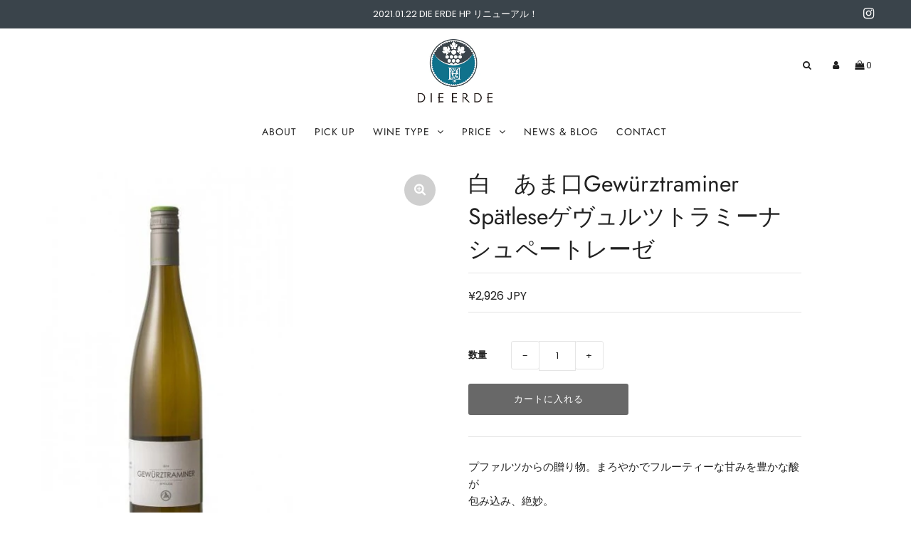

--- FILE ---
content_type: text/html; charset=utf-8
request_url: https://muskelwein1130.net/products/%E7%99%BD-%E3%81%82%E3%81%BE%E5%8F%A3gewurztraminer-spatlese%E3%82%B2%E3%83%B4%E3%83%A5%E3%83%AB%E3%83%84%E3%83%88%E3%83%A9%E3%83%9F%E3%83%BC%E3%83%8A%E3%82%B7%E3%83%A5%E3%83%9A%E3%83%BC%E3%83%88%E3%83%AC%E3%83%BC%E3%82%BC
body_size: 23320
content:
<!DOCTYPE html>
<!--[if lt IE 7 ]><html class="ie ie6" lang="en"> <![endif]-->
<!--[if IE 7 ]><html class="ie ie7" lang="en"> <![endif]-->
<!--[if IE 8 ]><html class="ie ie8" lang="en"> <![endif]-->
<!--[if (gte IE 9)|!(IE)]><!--><html lang="ja" class="no-js"> <!--<![endif]-->
<head>
  <meta charset="utf-8" />

  <!-- Add any tracking or verification meta content below this line -->
  <!-- Facebook or Google Analytics tracking should be placed in your Online store > Preferences and not your theme -->

  <!-- Meta content
================================================== -->

  <title>
    白　あま口Gewürztraminer Spätleseゲヴュルツトラミーナシュペートレーゼ &ndash; DIE ERDE
  </title>
  
  <meta name="description" content="プファルツからの贈り物。まろやかでフルーティーな甘みを豊かな酸が包み込み、絶妙。白　あま口Gewürztraminer Spätleseゲヴュルツトラミーナシュペートレーゼ等級Spätlese　シュペートレーゼワイナリー名Klaus &amp;amp; Marius Meyer　クラウス＆マリウス　マイアー産地Pfalz　プファルツ　年代2014年ぶどう品種Gewürztraminer　ゲヴュルツトラミーナー　容量750 ml残糖値33.8g/l酸8.1g/l　アルコール度数12.5％解説：非常にフルーティーな甘口ワイン。デザートワインに比べると甘さは控えめなので、お料理に合わせることもできる。揚げた白身の魚にまろやかな野菜あんかけのかかっ" />
  
  <link rel="canonical" href="https://muskelwein1130.net/products/%e7%99%bd-%e3%81%82%e3%81%be%e5%8f%a3gewurztraminer-spatlese%e3%82%b2%e3%83%b4%e3%83%a5%e3%83%ab%e3%83%84%e3%83%88%e3%83%a9%e3%83%9f%e3%83%bc%e3%83%8a%e3%82%b7%e3%83%a5%e3%83%9a%e3%83%bc%e3%83%88%e3%83%ac%e3%83%bc%e3%82%bc" />

  

<meta property="og:type" content="product">
<meta property="og:title" content="白　あま口Gewürztraminer Spätleseゲヴュルツトラミーナシュペートレーゼ">
<meta property="og:url" content="https://muskelwein1130.net/products/%e7%99%bd-%e3%81%82%e3%81%be%e5%8f%a3gewurztraminer-spatlese%e3%82%b2%e3%83%b4%e3%83%a5%e3%83%ab%e3%83%84%e3%83%88%e3%83%a9%e3%83%9f%e3%83%bc%e3%83%8a%e3%82%b7%e3%83%a5%e3%83%9a%e3%83%bc%e3%83%88%e3%83%ac%e3%83%bc%e3%82%bc">
<meta property="og:description" content="プファルツからの贈り物。まろやかでフルーティーな甘みを豊かな酸が包み込み、絶妙。白　あま口Gewürztraminer Spätleseゲヴュルツトラミーナシュペートレーゼ等級Spätlese　シュペートレーゼワイナリー名Klaus &amp;amp; Marius Meyer　クラウス＆マリウス　マイアー産地Pfalz　プファルツ　年代2014年ぶどう品種Gewürztraminer　ゲヴュルツトラミーナー　容量750 ml残糖値33.8g/l酸8.1g/l　アルコール度数12.5％解説：非常にフルーティーな甘口ワイン。デザートワインに比べると甘さは控えめなので、お料理に合わせることもできる。揚げた白身の魚にまろやかな野菜あんかけのかかったベトナム料理等にも合う。">

<meta property="og:image" content="http://muskelwein1130.net/cdn/shop/products/132205807_grande.jpg?v=1611200661">
<meta property="og:image:secure_url" content="https://muskelwein1130.net/cdn/shop/products/132205807_grande.jpg?v=1611200661">

<meta property="og:price:amount" content="2,926">
<meta property="og:price:currency" content="JPY">

<meta property="og:site_name" content="DIE ERDE">



<meta name="twitter:card" content="summary">


<meta name="twitter:site" content="@">


<meta name="twitter:title" content="白　あま口Gewürztraminer Spätleseゲヴュルツトラミーナシュペートレーゼ">
<meta name="twitter:description" content="プファルツからの贈り物。まろやかでフルーティーな甘みを豊かな酸が包み込み、絶妙。白　あま口Gewürztraminer Spätleseゲヴュルツトラミーナシュペートレーゼ等級Spätlese　シュペートレーゼワイナリー名Klaus &amp;amp; Marius Meyer　クラウス＆マリウス　マイアー産地Pfalz　プファルツ　年代2014年ぶどう品種Gewürztraminer　ゲヴュルツトラミー">
<meta name="twitter:image" content="https://muskelwein1130.net/cdn/shop/products/132205807_large.jpg?v=1611200661">
<meta name="twitter:image:width" content="480">
<meta name="twitter:image:height" content="480">



  <!-- CSS
================================================== -->

  <link href="//muskelwein1130.net/cdn/shop/t/3/assets/stylesheet.css?v=2624496284640549661759260628" rel="stylesheet" type="text/css" media="all" />
  <link href="//muskelwein1130.net/cdn/shop/t/3/assets/font-awesome.css?v=98795270751561101151611021613" rel="stylesheet" type="text/css" media="all" />
  <link href="//muskelwein1130.net/cdn/shop/t/3/assets/queries.css?v=123654133071717020731611021636" rel="stylesheet" type="text/css" media="all" />

  <!-- Typography
================================================== -->

    
    
  
  
  

  
  

  
    
  
  
     

  
     

  
    

  
       

  
    
  
  
  
  
  
  
  
  
      

  
   
  
  
     
  
  
      

  
   

  
   

  
   

  <!-- JS
================================================== -->

  <script src="//ajax.googleapis.com/ajax/libs/jquery/2.2.4/jquery.min.js" type="text/javascript"></script>
  <script src="//muskelwein1130.net/cdn/shop/t/3/assets/eventemitter3.min.js?v=27939738353326123541611021611" type="text/javascript"></script>

  <script src="//muskelwein1130.net/cdn/shop/t/3/assets/theme.js?v=30390222431413139751759260629" type="text/javascript"></script>
  <script src="//muskelwein1130.net/cdn/shopifycloud/storefront/assets/themes_support/option_selection-b017cd28.js" type="text/javascript"></script>
  <script src="//muskelwein1130.net/cdn/shop/t/3/assets/jquery.fs.shifter.js?v=49917305197206640071611021619" type="text/javascript"></script>

  <meta name="viewport" content="width=device-width, initial-scale=1, maximum-scale=1, user-scalable=no">

  <!-- Favicons
================================================== -->

  <link rel="shortcut icon" href="//muskelwein1130.net/cdn/shop/t/3/assets/favicon.png?v=155288158131110179401611046034">

  

  <script>window.performance && window.performance.mark && window.performance.mark('shopify.content_for_header.start');</script><meta id="shopify-digital-wallet" name="shopify-digital-wallet" content="/52499579053/digital_wallets/dialog">
<meta name="shopify-checkout-api-token" content="ad580cae4976e520410bdec013a3835b">
<link rel="alternate" type="application/json+oembed" href="https://muskelwein1130.net/products/%e7%99%bd-%e3%81%82%e3%81%be%e5%8f%a3gewurztraminer-spatlese%e3%82%b2%e3%83%b4%e3%83%a5%e3%83%ab%e3%83%84%e3%83%88%e3%83%a9%e3%83%9f%e3%83%bc%e3%83%8a%e3%82%b7%e3%83%a5%e3%83%9a%e3%83%bc%e3%83%88%e3%83%ac%e3%83%bc%e3%82%bc.oembed">
<script async="async" src="/checkouts/internal/preloads.js?locale=ja-JP"></script>
<link rel="preconnect" href="https://shop.app" crossorigin="anonymous">
<script async="async" src="https://shop.app/checkouts/internal/preloads.js?locale=ja-JP&shop_id=52499579053" crossorigin="anonymous"></script>
<script id="apple-pay-shop-capabilities" type="application/json">{"shopId":52499579053,"countryCode":"JP","currencyCode":"JPY","merchantCapabilities":["supports3DS"],"merchantId":"gid:\/\/shopify\/Shop\/52499579053","merchantName":"DIE ERDE","requiredBillingContactFields":["postalAddress","email","phone"],"requiredShippingContactFields":["postalAddress","email","phone"],"shippingType":"shipping","supportedNetworks":["visa","masterCard","amex","jcb","discover"],"total":{"type":"pending","label":"DIE ERDE","amount":"1.00"},"shopifyPaymentsEnabled":true,"supportsSubscriptions":true}</script>
<script id="shopify-features" type="application/json">{"accessToken":"ad580cae4976e520410bdec013a3835b","betas":["rich-media-storefront-analytics"],"domain":"muskelwein1130.net","predictiveSearch":false,"shopId":52499579053,"locale":"ja"}</script>
<script>var Shopify = Shopify || {};
Shopify.shop = "dieerde.myshopify.com";
Shopify.locale = "ja";
Shopify.currency = {"active":"JPY","rate":"1.0"};
Shopify.country = "JP";
Shopify.theme = {"name":"DIE ERDE","id":118453469357,"schema_name":"Fashionopolism","schema_version":"6.3","theme_store_id":null,"role":"main"};
Shopify.theme.handle = "null";
Shopify.theme.style = {"id":null,"handle":null};
Shopify.cdnHost = "muskelwein1130.net/cdn";
Shopify.routes = Shopify.routes || {};
Shopify.routes.root = "/";</script>
<script type="module">!function(o){(o.Shopify=o.Shopify||{}).modules=!0}(window);</script>
<script>!function(o){function n(){var o=[];function n(){o.push(Array.prototype.slice.apply(arguments))}return n.q=o,n}var t=o.Shopify=o.Shopify||{};t.loadFeatures=n(),t.autoloadFeatures=n()}(window);</script>
<script>
  window.ShopifyPay = window.ShopifyPay || {};
  window.ShopifyPay.apiHost = "shop.app\/pay";
  window.ShopifyPay.redirectState = null;
</script>
<script id="shop-js-analytics" type="application/json">{"pageType":"product"}</script>
<script defer="defer" async type="module" src="//muskelwein1130.net/cdn/shopifycloud/shop-js/modules/v2/client.init-shop-cart-sync_CSE-8ASR.ja.esm.js"></script>
<script defer="defer" async type="module" src="//muskelwein1130.net/cdn/shopifycloud/shop-js/modules/v2/chunk.common_DDD8GOhs.esm.js"></script>
<script defer="defer" async type="module" src="//muskelwein1130.net/cdn/shopifycloud/shop-js/modules/v2/chunk.modal_B6JNj9sU.esm.js"></script>
<script type="module">
  await import("//muskelwein1130.net/cdn/shopifycloud/shop-js/modules/v2/client.init-shop-cart-sync_CSE-8ASR.ja.esm.js");
await import("//muskelwein1130.net/cdn/shopifycloud/shop-js/modules/v2/chunk.common_DDD8GOhs.esm.js");
await import("//muskelwein1130.net/cdn/shopifycloud/shop-js/modules/v2/chunk.modal_B6JNj9sU.esm.js");

  window.Shopify.SignInWithShop?.initShopCartSync?.({"fedCMEnabled":true,"windoidEnabled":true});

</script>
<script>
  window.Shopify = window.Shopify || {};
  if (!window.Shopify.featureAssets) window.Shopify.featureAssets = {};
  window.Shopify.featureAssets['shop-js'] = {"shop-cart-sync":["modules/v2/client.shop-cart-sync_BCoLmxl3.ja.esm.js","modules/v2/chunk.common_DDD8GOhs.esm.js","modules/v2/chunk.modal_B6JNj9sU.esm.js"],"init-fed-cm":["modules/v2/client.init-fed-cm_BUzkuSqB.ja.esm.js","modules/v2/chunk.common_DDD8GOhs.esm.js","modules/v2/chunk.modal_B6JNj9sU.esm.js"],"init-shop-email-lookup-coordinator":["modules/v2/client.init-shop-email-lookup-coordinator_BW32axq4.ja.esm.js","modules/v2/chunk.common_DDD8GOhs.esm.js","modules/v2/chunk.modal_B6JNj9sU.esm.js"],"init-windoid":["modules/v2/client.init-windoid_BvNGLRkF.ja.esm.js","modules/v2/chunk.common_DDD8GOhs.esm.js","modules/v2/chunk.modal_B6JNj9sU.esm.js"],"shop-button":["modules/v2/client.shop-button_CH0XKSrs.ja.esm.js","modules/v2/chunk.common_DDD8GOhs.esm.js","modules/v2/chunk.modal_B6JNj9sU.esm.js"],"shop-cash-offers":["modules/v2/client.shop-cash-offers_DjoQtMHe.ja.esm.js","modules/v2/chunk.common_DDD8GOhs.esm.js","modules/v2/chunk.modal_B6JNj9sU.esm.js"],"shop-toast-manager":["modules/v2/client.shop-toast-manager_B8NLGr5M.ja.esm.js","modules/v2/chunk.common_DDD8GOhs.esm.js","modules/v2/chunk.modal_B6JNj9sU.esm.js"],"init-shop-cart-sync":["modules/v2/client.init-shop-cart-sync_CSE-8ASR.ja.esm.js","modules/v2/chunk.common_DDD8GOhs.esm.js","modules/v2/chunk.modal_B6JNj9sU.esm.js"],"init-customer-accounts-sign-up":["modules/v2/client.init-customer-accounts-sign-up_C-LwrDE-.ja.esm.js","modules/v2/client.shop-login-button_D0X6bVTm.ja.esm.js","modules/v2/chunk.common_DDD8GOhs.esm.js","modules/v2/chunk.modal_B6JNj9sU.esm.js"],"pay-button":["modules/v2/client.pay-button_imCDqct4.ja.esm.js","modules/v2/chunk.common_DDD8GOhs.esm.js","modules/v2/chunk.modal_B6JNj9sU.esm.js"],"init-customer-accounts":["modules/v2/client.init-customer-accounts_CxIJyI-K.ja.esm.js","modules/v2/client.shop-login-button_D0X6bVTm.ja.esm.js","modules/v2/chunk.common_DDD8GOhs.esm.js","modules/v2/chunk.modal_B6JNj9sU.esm.js"],"avatar":["modules/v2/client.avatar_BTnouDA3.ja.esm.js"],"init-shop-for-new-customer-accounts":["modules/v2/client.init-shop-for-new-customer-accounts_DRBL7B82.ja.esm.js","modules/v2/client.shop-login-button_D0X6bVTm.ja.esm.js","modules/v2/chunk.common_DDD8GOhs.esm.js","modules/v2/chunk.modal_B6JNj9sU.esm.js"],"shop-follow-button":["modules/v2/client.shop-follow-button_D610YzXR.ja.esm.js","modules/v2/chunk.common_DDD8GOhs.esm.js","modules/v2/chunk.modal_B6JNj9sU.esm.js"],"checkout-modal":["modules/v2/client.checkout-modal_NhzDspE5.ja.esm.js","modules/v2/chunk.common_DDD8GOhs.esm.js","modules/v2/chunk.modal_B6JNj9sU.esm.js"],"shop-login-button":["modules/v2/client.shop-login-button_D0X6bVTm.ja.esm.js","modules/v2/chunk.common_DDD8GOhs.esm.js","modules/v2/chunk.modal_B6JNj9sU.esm.js"],"lead-capture":["modules/v2/client.lead-capture_pLpCOlEn.ja.esm.js","modules/v2/chunk.common_DDD8GOhs.esm.js","modules/v2/chunk.modal_B6JNj9sU.esm.js"],"shop-login":["modules/v2/client.shop-login_DiHM-Diw.ja.esm.js","modules/v2/chunk.common_DDD8GOhs.esm.js","modules/v2/chunk.modal_B6JNj9sU.esm.js"],"payment-terms":["modules/v2/client.payment-terms_BdLTgEH_.ja.esm.js","modules/v2/chunk.common_DDD8GOhs.esm.js","modules/v2/chunk.modal_B6JNj9sU.esm.js"]};
</script>
<script id="__st">var __st={"a":52499579053,"offset":32400,"reqid":"59290f47-53c5-4c81-a18f-0de29aaffb16-1769915509","pageurl":"muskelwein1130.net\/products\/%E7%99%BD-%E3%81%82%E3%81%BE%E5%8F%A3gewurztraminer-spatlese%E3%82%B2%E3%83%B4%E3%83%A5%E3%83%AB%E3%83%84%E3%83%88%E3%83%A9%E3%83%9F%E3%83%BC%E3%83%8A%E3%82%B7%E3%83%A5%E3%83%9A%E3%83%BC%E3%83%88%E3%83%AC%E3%83%BC%E3%82%BC","u":"2fdd35eba994","p":"product","rtyp":"product","rid":6215695007917};</script>
<script>window.ShopifyPaypalV4VisibilityTracking = true;</script>
<script id="captcha-bootstrap">!function(){'use strict';const t='contact',e='account',n='new_comment',o=[[t,t],['blogs',n],['comments',n],[t,'customer']],c=[[e,'customer_login'],[e,'guest_login'],[e,'recover_customer_password'],[e,'create_customer']],r=t=>t.map((([t,e])=>`form[action*='/${t}']:not([data-nocaptcha='true']) input[name='form_type'][value='${e}']`)).join(','),a=t=>()=>t?[...document.querySelectorAll(t)].map((t=>t.form)):[];function s(){const t=[...o],e=r(t);return a(e)}const i='password',u='form_key',d=['recaptcha-v3-token','g-recaptcha-response','h-captcha-response',i],f=()=>{try{return window.sessionStorage}catch{return}},m='__shopify_v',_=t=>t.elements[u];function p(t,e,n=!1){try{const o=window.sessionStorage,c=JSON.parse(o.getItem(e)),{data:r}=function(t){const{data:e,action:n}=t;return t[m]||n?{data:e,action:n}:{data:t,action:n}}(c);for(const[e,n]of Object.entries(r))t.elements[e]&&(t.elements[e].value=n);n&&o.removeItem(e)}catch(o){console.error('form repopulation failed',{error:o})}}const l='form_type',E='cptcha';function T(t){t.dataset[E]=!0}const w=window,h=w.document,L='Shopify',v='ce_forms',y='captcha';let A=!1;((t,e)=>{const n=(g='f06e6c50-85a8-45c8-87d0-21a2b65856fe',I='https://cdn.shopify.com/shopifycloud/storefront-forms-hcaptcha/ce_storefront_forms_captcha_hcaptcha.v1.5.2.iife.js',D={infoText:'hCaptchaによる保護',privacyText:'プライバシー',termsText:'利用規約'},(t,e,n)=>{const o=w[L][v],c=o.bindForm;if(c)return c(t,g,e,D).then(n);var r;o.q.push([[t,g,e,D],n]),r=I,A||(h.body.append(Object.assign(h.createElement('script'),{id:'captcha-provider',async:!0,src:r})),A=!0)});var g,I,D;w[L]=w[L]||{},w[L][v]=w[L][v]||{},w[L][v].q=[],w[L][y]=w[L][y]||{},w[L][y].protect=function(t,e){n(t,void 0,e),T(t)},Object.freeze(w[L][y]),function(t,e,n,w,h,L){const[v,y,A,g]=function(t,e,n){const i=e?o:[],u=t?c:[],d=[...i,...u],f=r(d),m=r(i),_=r(d.filter((([t,e])=>n.includes(e))));return[a(f),a(m),a(_),s()]}(w,h,L),I=t=>{const e=t.target;return e instanceof HTMLFormElement?e:e&&e.form},D=t=>v().includes(t);t.addEventListener('submit',(t=>{const e=I(t);if(!e)return;const n=D(e)&&!e.dataset.hcaptchaBound&&!e.dataset.recaptchaBound,o=_(e),c=g().includes(e)&&(!o||!o.value);(n||c)&&t.preventDefault(),c&&!n&&(function(t){try{if(!f())return;!function(t){const e=f();if(!e)return;const n=_(t);if(!n)return;const o=n.value;o&&e.removeItem(o)}(t);const e=Array.from(Array(32),(()=>Math.random().toString(36)[2])).join('');!function(t,e){_(t)||t.append(Object.assign(document.createElement('input'),{type:'hidden',name:u})),t.elements[u].value=e}(t,e),function(t,e){const n=f();if(!n)return;const o=[...t.querySelectorAll(`input[type='${i}']`)].map((({name:t})=>t)),c=[...d,...o],r={};for(const[a,s]of new FormData(t).entries())c.includes(a)||(r[a]=s);n.setItem(e,JSON.stringify({[m]:1,action:t.action,data:r}))}(t,e)}catch(e){console.error('failed to persist form',e)}}(e),e.submit())}));const S=(t,e)=>{t&&!t.dataset[E]&&(n(t,e.some((e=>e===t))),T(t))};for(const o of['focusin','change'])t.addEventListener(o,(t=>{const e=I(t);D(e)&&S(e,y())}));const B=e.get('form_key'),M=e.get(l),P=B&&M;t.addEventListener('DOMContentLoaded',(()=>{const t=y();if(P)for(const e of t)e.elements[l].value===M&&p(e,B);[...new Set([...A(),...v().filter((t=>'true'===t.dataset.shopifyCaptcha))])].forEach((e=>S(e,t)))}))}(h,new URLSearchParams(w.location.search),n,t,e,['guest_login'])})(!0,!0)}();</script>
<script integrity="sha256-4kQ18oKyAcykRKYeNunJcIwy7WH5gtpwJnB7kiuLZ1E=" data-source-attribution="shopify.loadfeatures" defer="defer" src="//muskelwein1130.net/cdn/shopifycloud/storefront/assets/storefront/load_feature-a0a9edcb.js" crossorigin="anonymous"></script>
<script crossorigin="anonymous" defer="defer" src="//muskelwein1130.net/cdn/shopifycloud/storefront/assets/shopify_pay/storefront-65b4c6d7.js?v=20250812"></script>
<script data-source-attribution="shopify.dynamic_checkout.dynamic.init">var Shopify=Shopify||{};Shopify.PaymentButton=Shopify.PaymentButton||{isStorefrontPortableWallets:!0,init:function(){window.Shopify.PaymentButton.init=function(){};var t=document.createElement("script");t.src="https://muskelwein1130.net/cdn/shopifycloud/portable-wallets/latest/portable-wallets.ja.js",t.type="module",document.head.appendChild(t)}};
</script>
<script data-source-attribution="shopify.dynamic_checkout.buyer_consent">
  function portableWalletsHideBuyerConsent(e){var t=document.getElementById("shopify-buyer-consent"),n=document.getElementById("shopify-subscription-policy-button");t&&n&&(t.classList.add("hidden"),t.setAttribute("aria-hidden","true"),n.removeEventListener("click",e))}function portableWalletsShowBuyerConsent(e){var t=document.getElementById("shopify-buyer-consent"),n=document.getElementById("shopify-subscription-policy-button");t&&n&&(t.classList.remove("hidden"),t.removeAttribute("aria-hidden"),n.addEventListener("click",e))}window.Shopify?.PaymentButton&&(window.Shopify.PaymentButton.hideBuyerConsent=portableWalletsHideBuyerConsent,window.Shopify.PaymentButton.showBuyerConsent=portableWalletsShowBuyerConsent);
</script>
<script data-source-attribution="shopify.dynamic_checkout.cart.bootstrap">document.addEventListener("DOMContentLoaded",(function(){function t(){return document.querySelector("shopify-accelerated-checkout-cart, shopify-accelerated-checkout")}if(t())Shopify.PaymentButton.init();else{new MutationObserver((function(e,n){t()&&(Shopify.PaymentButton.init(),n.disconnect())})).observe(document.body,{childList:!0,subtree:!0})}}));
</script>
<link id="shopify-accelerated-checkout-styles" rel="stylesheet" media="screen" href="https://muskelwein1130.net/cdn/shopifycloud/portable-wallets/latest/accelerated-checkout-backwards-compat.css" crossorigin="anonymous">
<style id="shopify-accelerated-checkout-cart">
        #shopify-buyer-consent {
  margin-top: 1em;
  display: inline-block;
  width: 100%;
}

#shopify-buyer-consent.hidden {
  display: none;
}

#shopify-subscription-policy-button {
  background: none;
  border: none;
  padding: 0;
  text-decoration: underline;
  font-size: inherit;
  cursor: pointer;
}

#shopify-subscription-policy-button::before {
  box-shadow: none;
}

      </style>
<script id="sections-script" data-sections="product-recommendations" defer="defer" src="//muskelwein1130.net/cdn/shop/t/3/compiled_assets/scripts.js?v=251"></script>
<script>window.performance && window.performance.mark && window.performance.mark('shopify.content_for_header.end');</script>

<link href="https://monorail-edge.shopifysvc.com" rel="dns-prefetch">
<script>(function(){if ("sendBeacon" in navigator && "performance" in window) {try {var session_token_from_headers = performance.getEntriesByType('navigation')[0].serverTiming.find(x => x.name == '_s').description;} catch {var session_token_from_headers = undefined;}var session_cookie_matches = document.cookie.match(/_shopify_s=([^;]*)/);var session_token_from_cookie = session_cookie_matches && session_cookie_matches.length === 2 ? session_cookie_matches[1] : "";var session_token = session_token_from_headers || session_token_from_cookie || "";function handle_abandonment_event(e) {var entries = performance.getEntries().filter(function(entry) {return /monorail-edge.shopifysvc.com/.test(entry.name);});if (!window.abandonment_tracked && entries.length === 0) {window.abandonment_tracked = true;var currentMs = Date.now();var navigation_start = performance.timing.navigationStart;var payload = {shop_id: 52499579053,url: window.location.href,navigation_start,duration: currentMs - navigation_start,session_token,page_type: "product"};window.navigator.sendBeacon("https://monorail-edge.shopifysvc.com/v1/produce", JSON.stringify({schema_id: "online_store_buyer_site_abandonment/1.1",payload: payload,metadata: {event_created_at_ms: currentMs,event_sent_at_ms: currentMs}}));}}window.addEventListener('pagehide', handle_abandonment_event);}}());</script>
<script id="web-pixels-manager-setup">(function e(e,d,r,n,o){if(void 0===o&&(o={}),!Boolean(null===(a=null===(i=window.Shopify)||void 0===i?void 0:i.analytics)||void 0===a?void 0:a.replayQueue)){var i,a;window.Shopify=window.Shopify||{};var t=window.Shopify;t.analytics=t.analytics||{};var s=t.analytics;s.replayQueue=[],s.publish=function(e,d,r){return s.replayQueue.push([e,d,r]),!0};try{self.performance.mark("wpm:start")}catch(e){}var l=function(){var e={modern:/Edge?\/(1{2}[4-9]|1[2-9]\d|[2-9]\d{2}|\d{4,})\.\d+(\.\d+|)|Firefox\/(1{2}[4-9]|1[2-9]\d|[2-9]\d{2}|\d{4,})\.\d+(\.\d+|)|Chrom(ium|e)\/(9{2}|\d{3,})\.\d+(\.\d+|)|(Maci|X1{2}).+ Version\/(15\.\d+|(1[6-9]|[2-9]\d|\d{3,})\.\d+)([,.]\d+|)( \(\w+\)|)( Mobile\/\w+|) Safari\/|Chrome.+OPR\/(9{2}|\d{3,})\.\d+\.\d+|(CPU[ +]OS|iPhone[ +]OS|CPU[ +]iPhone|CPU IPhone OS|CPU iPad OS)[ +]+(15[._]\d+|(1[6-9]|[2-9]\d|\d{3,})[._]\d+)([._]\d+|)|Android:?[ /-](13[3-9]|1[4-9]\d|[2-9]\d{2}|\d{4,})(\.\d+|)(\.\d+|)|Android.+Firefox\/(13[5-9]|1[4-9]\d|[2-9]\d{2}|\d{4,})\.\d+(\.\d+|)|Android.+Chrom(ium|e)\/(13[3-9]|1[4-9]\d|[2-9]\d{2}|\d{4,})\.\d+(\.\d+|)|SamsungBrowser\/([2-9]\d|\d{3,})\.\d+/,legacy:/Edge?\/(1[6-9]|[2-9]\d|\d{3,})\.\d+(\.\d+|)|Firefox\/(5[4-9]|[6-9]\d|\d{3,})\.\d+(\.\d+|)|Chrom(ium|e)\/(5[1-9]|[6-9]\d|\d{3,})\.\d+(\.\d+|)([\d.]+$|.*Safari\/(?![\d.]+ Edge\/[\d.]+$))|(Maci|X1{2}).+ Version\/(10\.\d+|(1[1-9]|[2-9]\d|\d{3,})\.\d+)([,.]\d+|)( \(\w+\)|)( Mobile\/\w+|) Safari\/|Chrome.+OPR\/(3[89]|[4-9]\d|\d{3,})\.\d+\.\d+|(CPU[ +]OS|iPhone[ +]OS|CPU[ +]iPhone|CPU IPhone OS|CPU iPad OS)[ +]+(10[._]\d+|(1[1-9]|[2-9]\d|\d{3,})[._]\d+)([._]\d+|)|Android:?[ /-](13[3-9]|1[4-9]\d|[2-9]\d{2}|\d{4,})(\.\d+|)(\.\d+|)|Mobile Safari.+OPR\/([89]\d|\d{3,})\.\d+\.\d+|Android.+Firefox\/(13[5-9]|1[4-9]\d|[2-9]\d{2}|\d{4,})\.\d+(\.\d+|)|Android.+Chrom(ium|e)\/(13[3-9]|1[4-9]\d|[2-9]\d{2}|\d{4,})\.\d+(\.\d+|)|Android.+(UC? ?Browser|UCWEB|U3)[ /]?(15\.([5-9]|\d{2,})|(1[6-9]|[2-9]\d|\d{3,})\.\d+)\.\d+|SamsungBrowser\/(5\.\d+|([6-9]|\d{2,})\.\d+)|Android.+MQ{2}Browser\/(14(\.(9|\d{2,})|)|(1[5-9]|[2-9]\d|\d{3,})(\.\d+|))(\.\d+|)|K[Aa][Ii]OS\/(3\.\d+|([4-9]|\d{2,})\.\d+)(\.\d+|)/},d=e.modern,r=e.legacy,n=navigator.userAgent;return n.match(d)?"modern":n.match(r)?"legacy":"unknown"}(),u="modern"===l?"modern":"legacy",c=(null!=n?n:{modern:"",legacy:""})[u],f=function(e){return[e.baseUrl,"/wpm","/b",e.hashVersion,"modern"===e.buildTarget?"m":"l",".js"].join("")}({baseUrl:d,hashVersion:r,buildTarget:u}),m=function(e){var d=e.version,r=e.bundleTarget,n=e.surface,o=e.pageUrl,i=e.monorailEndpoint;return{emit:function(e){var a=e.status,t=e.errorMsg,s=(new Date).getTime(),l=JSON.stringify({metadata:{event_sent_at_ms:s},events:[{schema_id:"web_pixels_manager_load/3.1",payload:{version:d,bundle_target:r,page_url:o,status:a,surface:n,error_msg:t},metadata:{event_created_at_ms:s}}]});if(!i)return console&&console.warn&&console.warn("[Web Pixels Manager] No Monorail endpoint provided, skipping logging."),!1;try{return self.navigator.sendBeacon.bind(self.navigator)(i,l)}catch(e){}var u=new XMLHttpRequest;try{return u.open("POST",i,!0),u.setRequestHeader("Content-Type","text/plain"),u.send(l),!0}catch(e){return console&&console.warn&&console.warn("[Web Pixels Manager] Got an unhandled error while logging to Monorail."),!1}}}}({version:r,bundleTarget:l,surface:e.surface,pageUrl:self.location.href,monorailEndpoint:e.monorailEndpoint});try{o.browserTarget=l,function(e){var d=e.src,r=e.async,n=void 0===r||r,o=e.onload,i=e.onerror,a=e.sri,t=e.scriptDataAttributes,s=void 0===t?{}:t,l=document.createElement("script"),u=document.querySelector("head"),c=document.querySelector("body");if(l.async=n,l.src=d,a&&(l.integrity=a,l.crossOrigin="anonymous"),s)for(var f in s)if(Object.prototype.hasOwnProperty.call(s,f))try{l.dataset[f]=s[f]}catch(e){}if(o&&l.addEventListener("load",o),i&&l.addEventListener("error",i),u)u.appendChild(l);else{if(!c)throw new Error("Did not find a head or body element to append the script");c.appendChild(l)}}({src:f,async:!0,onload:function(){if(!function(){var e,d;return Boolean(null===(d=null===(e=window.Shopify)||void 0===e?void 0:e.analytics)||void 0===d?void 0:d.initialized)}()){var d=window.webPixelsManager.init(e)||void 0;if(d){var r=window.Shopify.analytics;r.replayQueue.forEach((function(e){var r=e[0],n=e[1],o=e[2];d.publishCustomEvent(r,n,o)})),r.replayQueue=[],r.publish=d.publishCustomEvent,r.visitor=d.visitor,r.initialized=!0}}},onerror:function(){return m.emit({status:"failed",errorMsg:"".concat(f," has failed to load")})},sri:function(e){var d=/^sha384-[A-Za-z0-9+/=]+$/;return"string"==typeof e&&d.test(e)}(c)?c:"",scriptDataAttributes:o}),m.emit({status:"loading"})}catch(e){m.emit({status:"failed",errorMsg:(null==e?void 0:e.message)||"Unknown error"})}}})({shopId: 52499579053,storefrontBaseUrl: "https://muskelwein1130.net",extensionsBaseUrl: "https://extensions.shopifycdn.com/cdn/shopifycloud/web-pixels-manager",monorailEndpoint: "https://monorail-edge.shopifysvc.com/unstable/produce_batch",surface: "storefront-renderer",enabledBetaFlags: ["2dca8a86"],webPixelsConfigList: [{"id":"shopify-app-pixel","configuration":"{}","eventPayloadVersion":"v1","runtimeContext":"STRICT","scriptVersion":"0450","apiClientId":"shopify-pixel","type":"APP","privacyPurposes":["ANALYTICS","MARKETING"]},{"id":"shopify-custom-pixel","eventPayloadVersion":"v1","runtimeContext":"LAX","scriptVersion":"0450","apiClientId":"shopify-pixel","type":"CUSTOM","privacyPurposes":["ANALYTICS","MARKETING"]}],isMerchantRequest: false,initData: {"shop":{"name":"DIE ERDE","paymentSettings":{"currencyCode":"JPY"},"myshopifyDomain":"dieerde.myshopify.com","countryCode":"JP","storefrontUrl":"https:\/\/muskelwein1130.net"},"customer":null,"cart":null,"checkout":null,"productVariants":[{"price":{"amount":2926.0,"currencyCode":"JPY"},"product":{"title":"白　あま口Gewürztraminer Spätleseゲヴュルツトラミーナシュペートレーゼ","vendor":"DIE ERDE","id":"6215695007917","untranslatedTitle":"白　あま口Gewürztraminer Spätleseゲヴュルツトラミーナシュペートレーゼ","url":"\/products\/%E7%99%BD-%E3%81%82%E3%81%BE%E5%8F%A3gewurztraminer-spatlese%E3%82%B2%E3%83%B4%E3%83%A5%E3%83%AB%E3%83%84%E3%83%88%E3%83%A9%E3%83%9F%E3%83%BC%E3%83%8A%E3%82%B7%E3%83%A5%E3%83%9A%E3%83%BC%E3%83%88%E3%83%AC%E3%83%BC%E3%82%BC","type":""},"id":"37963115561133","image":{"src":"\/\/muskelwein1130.net\/cdn\/shop\/products\/132205807.jpg?v=1611200661"},"sku":"","title":"Default Title","untranslatedTitle":"Default Title"}],"purchasingCompany":null},},"https://muskelwein1130.net/cdn","1d2a099fw23dfb22ep557258f5m7a2edbae",{"modern":"","legacy":""},{"shopId":"52499579053","storefrontBaseUrl":"https:\/\/muskelwein1130.net","extensionBaseUrl":"https:\/\/extensions.shopifycdn.com\/cdn\/shopifycloud\/web-pixels-manager","surface":"storefront-renderer","enabledBetaFlags":"[\"2dca8a86\"]","isMerchantRequest":"false","hashVersion":"1d2a099fw23dfb22ep557258f5m7a2edbae","publish":"custom","events":"[[\"page_viewed\",{}],[\"product_viewed\",{\"productVariant\":{\"price\":{\"amount\":2926.0,\"currencyCode\":\"JPY\"},\"product\":{\"title\":\"白　あま口Gewürztraminer Spätleseゲヴュルツトラミーナシュペートレーゼ\",\"vendor\":\"DIE ERDE\",\"id\":\"6215695007917\",\"untranslatedTitle\":\"白　あま口Gewürztraminer Spätleseゲヴュルツトラミーナシュペートレーゼ\",\"url\":\"\/products\/%E7%99%BD-%E3%81%82%E3%81%BE%E5%8F%A3gewurztraminer-spatlese%E3%82%B2%E3%83%B4%E3%83%A5%E3%83%AB%E3%83%84%E3%83%88%E3%83%A9%E3%83%9F%E3%83%BC%E3%83%8A%E3%82%B7%E3%83%A5%E3%83%9A%E3%83%BC%E3%83%88%E3%83%AC%E3%83%BC%E3%82%BC\",\"type\":\"\"},\"id\":\"37963115561133\",\"image\":{\"src\":\"\/\/muskelwein1130.net\/cdn\/shop\/products\/132205807.jpg?v=1611200661\"},\"sku\":\"\",\"title\":\"Default Title\",\"untranslatedTitle\":\"Default Title\"}}]]"});</script><script>
  window.ShopifyAnalytics = window.ShopifyAnalytics || {};
  window.ShopifyAnalytics.meta = window.ShopifyAnalytics.meta || {};
  window.ShopifyAnalytics.meta.currency = 'JPY';
  var meta = {"product":{"id":6215695007917,"gid":"gid:\/\/shopify\/Product\/6215695007917","vendor":"DIE ERDE","type":"","handle":"白-あま口gewurztraminer-spatleseゲヴュルツトラミーナシュペートレーゼ","variants":[{"id":37963115561133,"price":292600,"name":"白　あま口Gewürztraminer Spätleseゲヴュルツトラミーナシュペートレーゼ","public_title":null,"sku":""}],"remote":false},"page":{"pageType":"product","resourceType":"product","resourceId":6215695007917,"requestId":"59290f47-53c5-4c81-a18f-0de29aaffb16-1769915509"}};
  for (var attr in meta) {
    window.ShopifyAnalytics.meta[attr] = meta[attr];
  }
</script>
<script class="analytics">
  (function () {
    var customDocumentWrite = function(content) {
      var jquery = null;

      if (window.jQuery) {
        jquery = window.jQuery;
      } else if (window.Checkout && window.Checkout.$) {
        jquery = window.Checkout.$;
      }

      if (jquery) {
        jquery('body').append(content);
      }
    };

    var hasLoggedConversion = function(token) {
      if (token) {
        return document.cookie.indexOf('loggedConversion=' + token) !== -1;
      }
      return false;
    }

    var setCookieIfConversion = function(token) {
      if (token) {
        var twoMonthsFromNow = new Date(Date.now());
        twoMonthsFromNow.setMonth(twoMonthsFromNow.getMonth() + 2);

        document.cookie = 'loggedConversion=' + token + '; expires=' + twoMonthsFromNow;
      }
    }

    var trekkie = window.ShopifyAnalytics.lib = window.trekkie = window.trekkie || [];
    if (trekkie.integrations) {
      return;
    }
    trekkie.methods = [
      'identify',
      'page',
      'ready',
      'track',
      'trackForm',
      'trackLink'
    ];
    trekkie.factory = function(method) {
      return function() {
        var args = Array.prototype.slice.call(arguments);
        args.unshift(method);
        trekkie.push(args);
        return trekkie;
      };
    };
    for (var i = 0; i < trekkie.methods.length; i++) {
      var key = trekkie.methods[i];
      trekkie[key] = trekkie.factory(key);
    }
    trekkie.load = function(config) {
      trekkie.config = config || {};
      trekkie.config.initialDocumentCookie = document.cookie;
      var first = document.getElementsByTagName('script')[0];
      var script = document.createElement('script');
      script.type = 'text/javascript';
      script.onerror = function(e) {
        var scriptFallback = document.createElement('script');
        scriptFallback.type = 'text/javascript';
        scriptFallback.onerror = function(error) {
                var Monorail = {
      produce: function produce(monorailDomain, schemaId, payload) {
        var currentMs = new Date().getTime();
        var event = {
          schema_id: schemaId,
          payload: payload,
          metadata: {
            event_created_at_ms: currentMs,
            event_sent_at_ms: currentMs
          }
        };
        return Monorail.sendRequest("https://" + monorailDomain + "/v1/produce", JSON.stringify(event));
      },
      sendRequest: function sendRequest(endpointUrl, payload) {
        // Try the sendBeacon API
        if (window && window.navigator && typeof window.navigator.sendBeacon === 'function' && typeof window.Blob === 'function' && !Monorail.isIos12()) {
          var blobData = new window.Blob([payload], {
            type: 'text/plain'
          });

          if (window.navigator.sendBeacon(endpointUrl, blobData)) {
            return true;
          } // sendBeacon was not successful

        } // XHR beacon

        var xhr = new XMLHttpRequest();

        try {
          xhr.open('POST', endpointUrl);
          xhr.setRequestHeader('Content-Type', 'text/plain');
          xhr.send(payload);
        } catch (e) {
          console.log(e);
        }

        return false;
      },
      isIos12: function isIos12() {
        return window.navigator.userAgent.lastIndexOf('iPhone; CPU iPhone OS 12_') !== -1 || window.navigator.userAgent.lastIndexOf('iPad; CPU OS 12_') !== -1;
      }
    };
    Monorail.produce('monorail-edge.shopifysvc.com',
      'trekkie_storefront_load_errors/1.1',
      {shop_id: 52499579053,
      theme_id: 118453469357,
      app_name: "storefront",
      context_url: window.location.href,
      source_url: "//muskelwein1130.net/cdn/s/trekkie.storefront.c59ea00e0474b293ae6629561379568a2d7c4bba.min.js"});

        };
        scriptFallback.async = true;
        scriptFallback.src = '//muskelwein1130.net/cdn/s/trekkie.storefront.c59ea00e0474b293ae6629561379568a2d7c4bba.min.js';
        first.parentNode.insertBefore(scriptFallback, first);
      };
      script.async = true;
      script.src = '//muskelwein1130.net/cdn/s/trekkie.storefront.c59ea00e0474b293ae6629561379568a2d7c4bba.min.js';
      first.parentNode.insertBefore(script, first);
    };
    trekkie.load(
      {"Trekkie":{"appName":"storefront","development":false,"defaultAttributes":{"shopId":52499579053,"isMerchantRequest":null,"themeId":118453469357,"themeCityHash":"10870050962779007310","contentLanguage":"ja","currency":"JPY","eventMetadataId":"15c6c7a6-fe96-4587-8bc8-62c4eedea3f2"},"isServerSideCookieWritingEnabled":true,"monorailRegion":"shop_domain","enabledBetaFlags":["65f19447","b5387b81"]},"Session Attribution":{},"S2S":{"facebookCapiEnabled":false,"source":"trekkie-storefront-renderer","apiClientId":580111}}
    );

    var loaded = false;
    trekkie.ready(function() {
      if (loaded) return;
      loaded = true;

      window.ShopifyAnalytics.lib = window.trekkie;

      var originalDocumentWrite = document.write;
      document.write = customDocumentWrite;
      try { window.ShopifyAnalytics.merchantGoogleAnalytics.call(this); } catch(error) {};
      document.write = originalDocumentWrite;

      window.ShopifyAnalytics.lib.page(null,{"pageType":"product","resourceType":"product","resourceId":6215695007917,"requestId":"59290f47-53c5-4c81-a18f-0de29aaffb16-1769915509","shopifyEmitted":true});

      var match = window.location.pathname.match(/checkouts\/(.+)\/(thank_you|post_purchase)/)
      var token = match? match[1]: undefined;
      if (!hasLoggedConversion(token)) {
        setCookieIfConversion(token);
        window.ShopifyAnalytics.lib.track("Viewed Product",{"currency":"JPY","variantId":37963115561133,"productId":6215695007917,"productGid":"gid:\/\/shopify\/Product\/6215695007917","name":"白　あま口Gewürztraminer Spätleseゲヴュルツトラミーナシュペートレーゼ","price":"2926","sku":"","brand":"DIE ERDE","variant":null,"category":"","nonInteraction":true,"remote":false},undefined,undefined,{"shopifyEmitted":true});
      window.ShopifyAnalytics.lib.track("monorail:\/\/trekkie_storefront_viewed_product\/1.1",{"currency":"JPY","variantId":37963115561133,"productId":6215695007917,"productGid":"gid:\/\/shopify\/Product\/6215695007917","name":"白　あま口Gewürztraminer Spätleseゲヴュルツトラミーナシュペートレーゼ","price":"2926","sku":"","brand":"DIE ERDE","variant":null,"category":"","nonInteraction":true,"remote":false,"referer":"https:\/\/muskelwein1130.net\/products\/%E7%99%BD-%E3%81%82%E3%81%BE%E5%8F%A3gewurztraminer-spatlese%E3%82%B2%E3%83%B4%E3%83%A5%E3%83%AB%E3%83%84%E3%83%88%E3%83%A9%E3%83%9F%E3%83%BC%E3%83%8A%E3%82%B7%E3%83%A5%E3%83%9A%E3%83%BC%E3%83%88%E3%83%AC%E3%83%BC%E3%82%BC"});
      }
    });


        var eventsListenerScript = document.createElement('script');
        eventsListenerScript.async = true;
        eventsListenerScript.src = "//muskelwein1130.net/cdn/shopifycloud/storefront/assets/shop_events_listener-3da45d37.js";
        document.getElementsByTagName('head')[0].appendChild(eventsListenerScript);

})();</script>
<script
  defer
  src="https://muskelwein1130.net/cdn/shopifycloud/perf-kit/shopify-perf-kit-3.1.0.min.js"
  data-application="storefront-renderer"
  data-shop-id="52499579053"
  data-render-region="gcp-us-central1"
  data-page-type="product"
  data-theme-instance-id="118453469357"
  data-theme-name="Fashionopolism"
  data-theme-version="6.3"
  data-monorail-region="shop_domain"
  data-resource-timing-sampling-rate="10"
  data-shs="true"
  data-shs-beacon="true"
  data-shs-export-with-fetch="true"
  data-shs-logs-sample-rate="1"
  data-shs-beacon-endpoint="https://muskelwein1130.net/api/collect"
></script>
</head>

<body class="gridlock shifter shifter-left product">
  <div id="CartDrawer" class="drawer drawer--right">
  <div class="drawer__header">
    <div class="table-cell">
    <h3>Cart</h3>
    </div>
    <div class="table-cell">
    <span class="drawer__close js-drawer-close">
        閉じる
    </span>
    </div>
  </div>
  <div id="CartContainer"></div>
</div>
  <div id="shopify-section-mobile-navigation" class="shopify-section"><nav class="shifter-navigation no-fouc" data-section-id="mobile-navigation" data-section-type="mobile-navigation">
  <div class="search">
    <form action="/search" method="get">
      <input type="text" name="q" id="q" placeholder="キーワード" />
    </form>
  </div>

  <ul id="accordion">
    
    
    
    <li><a href="/pages/about">ABOUT</a></li>
    
    
    
    <li><a href="/collections/pick-up">PICK UP</a></li>
    
    
    
    <li class="accordion-toggle" aria-haspopup="true" aria-expanded="false"><a href="/collections/all">WINE TYPE</a></li>
    <div class="accordion-content">
      <ul class="sub">
        
        
        <li><a href="/collections/%E8%B5%A4%E3%83%AF%E3%82%A4%E3%83%B3">赤ワイン</a></li>
        
        
        
        <li><a href="/collections/%E7%99%BD%E3%83%AF%E3%82%A4%E3%83%B3">白ワイン</a></li>
        
        
        
        <li><a href="/collections/%E3%82%B9%E3%83%91%E3%83%BC%E3%82%AF%E3%83%AA%E3%83%B3%E3%82%B0%E3%83%AF%E3%82%A4%E3%83%B3">スパークリングワイン</a></li>
        
        
        
        <li><a href="/collections/%E3%83%AD%E3%82%BC%E3%83%AF%E3%82%A4%E3%83%B3">ロゼワイン</a></li>
        
        
        
        <li><a href="/collections/%E6%9C%9F%E9%96%93%E9%99%90%E5%AE%9A">期間限定</a></li>
        
        
        
        <li><a href="/collections/%E3%82%AE%E3%83%95%E3%83%88">ギフト</a></li>
        
        
      </ul>
    </div>
    
    
    
    <li class="accordion-toggle" aria-haspopup="true" aria-expanded="false"><a href="/collections">PRICE</a></li>
    <div class="accordion-content">
      <ul class="sub">
        
        
        <li><a href="/collections/2-000yen">~2,000yen </a></li>
        
        
        
        <li><a href="/collections/2-000yen-3-000yen">   2,000yen~3,000yen </a></li>
        
        
        
        <li><a href="/collections/3-000yen-4-000yen">3,000yen~4,000yen </a></li>
        
        
        
        <li><a href="/collections/4-000yen-5-000yen">4,000yen~5,000yen </a></li>
        
        
        
        <li><a href="/collections/5-000yen-8-500yen">5,000yen~8,500yen </a></li>
        
        
        
        <li><a href="/collections/8-500yen">8,500yen~</a></li>
        
        
      </ul>
    </div>
    
    
    
    <li><a href="/blogs/%E3%83%8B%E3%83%A5%E3%83%BC%E3%82%B9">NEWS &amp; BLOG</a></li>
    
    
    
    <li><a href="/pages/contact">CONTACT</a></li>
    
    
    
    <li>
      
      <a href="/account/login">  <i class="fa fa-user"></i></a>
      
    </li>
    
  </ul>
</nav>



</div>
  <div class="shifter-page is-moved-by-drawer" id="PageContainer">
    <div class="page-wrap">
      <div id="shopify-section-header" class="shopify-section">

<div class="header-section" data-section-id="header" data-section-type="header-section"><div id="top-bar">
        
        <div class="row">
          <div class="desktop-6 desktop-push-3 tablet-6 mobile-3">
            <p><a href="/blogs/ニュース/die-erde-ホームページリニューアル" title="DIE ERDE ホームページリニューアル！">2021.01.22 DIE ERDE HP リニューアル！</a></p>
          </div>
          
          <ul id="social-links" class="desktop-3 tablet-2 mobile-3">
            












    <li>
      <a href="//instagram.com/dieerde0804w" target="_blank">
        <i class="fa fa-instagram fa-2x"></i>
      </a>
    </li>


          </ul>
          
        </div>
        
      </div><header class="theme-header">
      

      <div id="identity" class="row">

        <div class="shifter-handle">
          <i class="fa fa-bars" aria-hidden="true"></i>
        </div>

        

        <div id="logo" class="desktop-4 desktop-push-4 ">
          
<a href="/">
            <img src="//muskelwein1130.net/cdn/shop/files/dd_600x.png?v=1613729416" alt="DIE ERDE" itemprop="logo">
          </a>
          
        </div>

        

        

        <div id="cart-container" class="desktop-4 ">
          <ul id="cart">
            
            <li class="search-icon">
              <a data-fancybox data-src="#search-modal" href="javascript:;">
                <i class="fa fa-search" aria-hidden="true"></i>
              </a>
            </li>
            
            
            <li class="customer-accounts">
              
              <a href="/account/login"><span class="customer-words"></span>  <i class="fa fa-user"></i></a>
              
            </li>
            
<li class="cart-overview">
              <a href="/cart" class="site-header__cart-toggle js-drawer-open-right" aria-controls="CartDrawer" aria-expanded="false">
                <span class="cart-words">Cart</span><i class="fa fa-shopping-bag" aria-hidden="true"></i>
                <span class="CartCount">0</span>
              </a>
            </li>
            
          </ul>
        </div>

      </div>

      
    </header>

    
    <nav id="nav" class="full-nav stickynav">
      
      <div id="navigation" class="row">
        <ul id="nav" class="desktop-12 mobile-3">
          






<li><a href="/pages/about" title="">ABOUT</a></li>






<li><a href="/collections/pick-up" title="">PICK UP</a></li>






  <!-- How many links to show per column -->
  
  <!-- How many links in this list -->
  
  <!-- Number of links divided by number per column -->
  
  <!-- Modulo balance of total links divided by links per column -->
  
  <!-- Calculate the modulo offset -->
  

  

<!-- Start math for calculated multi column dropdowns -->
<li class="dropdown has_sub_menu" aria-haspopup="true" aria-expanded="false"><a href="/collections/all" title="">WINE TYPE</a>
  
  <ul class="submenu">
  
  
    <li><a href="/collections/%E8%B5%A4%E3%83%AF%E3%82%A4%E3%83%B3">赤ワイン</a></li>
    
    
  
    <li><a href="/collections/%E7%99%BD%E3%83%AF%E3%82%A4%E3%83%B3">白ワイン</a></li>
    
    
  
    <li><a href="/collections/%E3%82%B9%E3%83%91%E3%83%BC%E3%82%AF%E3%83%AA%E3%83%B3%E3%82%B0%E3%83%AF%E3%82%A4%E3%83%B3">スパークリングワイン</a></li>
    
    
  
    <li><a href="/collections/%E3%83%AD%E3%82%BC%E3%83%AF%E3%82%A4%E3%83%B3">ロゼワイン</a></li>
    
    
  
    <li><a href="/collections/%E6%9C%9F%E9%96%93%E9%99%90%E5%AE%9A">期間限定</a></li>
    
    
  
    <li><a href="/collections/%E3%82%AE%E3%83%95%E3%83%88">ギフト</a></li>
    
    
  </ul>
  
</li>
<!-- stop doing the math -->






  <!-- How many links to show per column -->
  
  <!-- How many links in this list -->
  
  <!-- Number of links divided by number per column -->
  
  <!-- Modulo balance of total links divided by links per column -->
  
  <!-- Calculate the modulo offset -->
  

  

<!-- Start math for calculated multi column dropdowns -->
<li class="dropdown has_sub_menu" aria-haspopup="true" aria-expanded="false"><a href="/collections" title="">PRICE</a>
  
  <ul class="submenu">
  
  
    <li><a href="/collections/2-000yen">~2,000yen </a></li>
    
    
  
    <li><a href="/collections/2-000yen-3-000yen">   2,000yen~3,000yen </a></li>
    
    
  
    <li><a href="/collections/3-000yen-4-000yen">3,000yen~4,000yen </a></li>
    
    
  
    <li><a href="/collections/4-000yen-5-000yen">4,000yen~5,000yen </a></li>
    
    
  
    <li><a href="/collections/5-000yen-8-500yen">5,000yen~8,500yen </a></li>
    
    
  
    <li><a href="/collections/8-500yen">8,500yen~</a></li>
    
    
  </ul>
  
</li>
<!-- stop doing the math -->






<li><a href="/blogs/%E3%83%8B%E3%83%A5%E3%83%BC%E3%82%B9" title="">NEWS & BLOG</a></li>






<li><a href="/pages/contact" title="">CONTACT</a></li>



        </ul>
      </div>
      
    </nav>
    

    

    <div class="clear"></div>

  <div style="display: none;" id="search-modal">
  	<h4>サイト内検索</h4>
  	
<form action="/search" method="get" class="header-search-form">
  <input type="text" class="header-search" name="q" id="q" placeholder="キーワード" />
  <button type="submit" class="search-button"><i class="fa fa-search"></i></button>
</form>

  </div>

<style>
  #logo {
    font-size: 24px;
  }

  #top-bar, #top-bar p {
    font-size: 13px;
  }

  
  #logo img { max-width: 105px; }
  @media screen and (max-width: 740px) {
    #logo img { max-width: 80px; }
  }
  #logo { line-height: 0;}
  

  
  #logo {
    text-align: center;
  }
  

  header #q {
    font-size: 13px;
  }

  ul#cart li a, .header-section .disclosure__toggle {
    font-size: 13px;
    font-weight: normal;
    border: 0;
    text-decoration: none;
  }

  select.currency-picker {
    font-size: 13px;
    font-weight: normal;
  }

  nav {
    text-align: center;
     line-height: 50px;
  }

  
  @media screen and ( min-width: 740px ) and ( max-width: 980px ) {
    ul#social-links {
      text-align: left;
      float: left;
    }
  }
  

  
  #identity {
    display: flex;
    align-items: center;
  }
  

  
  
  span.customer-words,
  span.cart-words { display: none; }
  
</style>

</div>

</div>
      <div class="clear"></div>
      


      
      <div id="content" class="row">
        
          
        
        <div id="shopify-section-product-template" class="shopify-section">
<div itemscope itemtype="http://schema.org/Product"
  id="product-6215695007917"
  class="product-page product-template"
  data-product-id="6215695007917"
  data-section-id="product-template"
  data-section-type="product-section">

  <meta itemprop="url" content="//products/%E7%99%BD-%E3%81%82%E3%81%BE%E5%8F%A3gewurztraminer-spatlese%E3%82%B2%E3%83%B4%E3%83%A5%E3%83%AB%E3%83%84%E3%83%88%E3%83%A9%E3%83%9F%E3%83%BC%E3%83%8A%E3%82%B7%E3%83%A5%E3%83%9A%E3%83%BC%E3%83%88%E3%83%AC%E3%83%BC%E3%82%BC">
  <meta itemprop="image" content="//muskelwein1130.net/cdn/shopifycloud/storefront/assets/no-image-2048-a2addb12_1024x1024.gif">

  <script class="product-json" type="application/json">
  {
      "id": 6215695007917,
      "title": "白　あま口Gewürztraminer Spätleseゲヴュルツトラミーナシュペートレーゼ",
      "handle": "白-あま口gewurztraminer-spatleseゲヴュルツトラミーナシュペートレーゼ",
      "description": "\u003cmeta charset=\"utf-8\"\u003e\u003cspan data-mce-fragment=\"1\"\u003eプファルツからの贈り物。まろやかでフルーティーな甘みを豊かな酸が\u003c\/span\u003e\u003cbr data-mce-fragment=\"1\"\u003e\u003cspan data-mce-fragment=\"1\"\u003e包み込み、絶妙。\u003c\/span\u003e\u003cbr data-mce-fragment=\"1\"\u003e\u003cbr data-mce-fragment=\"1\"\u003e\u003cspan data-mce-fragment=\"1\"\u003e白　あま口\u003c\/span\u003e\u003cbr data-mce-fragment=\"1\"\u003e\u003cbr data-mce-fragment=\"1\"\u003e\u003cspan data-mce-fragment=\"1\"\u003eGewürztraminer Spätlese\u003c\/span\u003e\u003cbr data-mce-fragment=\"1\"\u003e\u003cbr data-mce-fragment=\"1\"\u003e\u003cspan data-mce-fragment=\"1\"\u003eゲヴュルツトラミーナ\u003c\/span\u003e\u003cbr data-mce-fragment=\"1\"\u003e\u003cspan data-mce-fragment=\"1\"\u003eシュペートレーゼ\u003c\/span\u003e\u003cbr data-mce-fragment=\"1\"\u003e\u003cbr data-mce-fragment=\"1\"\u003e\u003cspan data-mce-fragment=\"1\"\u003e等級\u003c\/span\u003e\u003cbr data-mce-fragment=\"1\"\u003e\u003cspan data-mce-fragment=\"1\"\u003eSpätlese　シュペートレーゼ\u003c\/span\u003e\u003cbr data-mce-fragment=\"1\"\u003e\u003cbr data-mce-fragment=\"1\"\u003e\u003cspan data-mce-fragment=\"1\"\u003eワイナリー名\u003c\/span\u003e\u003cbr data-mce-fragment=\"1\"\u003e\u003cspan data-mce-fragment=\"1\"\u003eKlaus \u0026amp; Marius Meyer　クラウス＆マリウス　マイアー\u003c\/span\u003e\u003cbr data-mce-fragment=\"1\"\u003e\u003cbr data-mce-fragment=\"1\"\u003e\u003cspan data-mce-fragment=\"1\"\u003e産地\u003c\/span\u003e\u003cbr data-mce-fragment=\"1\"\u003e\u003cspan data-mce-fragment=\"1\"\u003ePfalz　プファルツ　\u003c\/span\u003e\u003cbr data-mce-fragment=\"1\"\u003e\u003cbr data-mce-fragment=\"1\"\u003e\u003cspan data-mce-fragment=\"1\"\u003e年代\u003c\/span\u003e\u003cbr data-mce-fragment=\"1\"\u003e\u003cspan data-mce-fragment=\"1\"\u003e2014年\u003c\/span\u003e\u003cbr data-mce-fragment=\"1\"\u003e\u003cbr data-mce-fragment=\"1\"\u003e\u003cspan data-mce-fragment=\"1\"\u003eぶどう品種\u003c\/span\u003e\u003cbr data-mce-fragment=\"1\"\u003e\u003cspan data-mce-fragment=\"1\"\u003eGewürztraminer　ゲヴュルツトラミーナー　\u003c\/span\u003e\u003cbr data-mce-fragment=\"1\"\u003e\u003cbr data-mce-fragment=\"1\"\u003e\u003cspan data-mce-fragment=\"1\"\u003e容量\u003c\/span\u003e\u003cbr data-mce-fragment=\"1\"\u003e\u003cspan data-mce-fragment=\"1\"\u003e750 ml\u003c\/span\u003e\u003cbr data-mce-fragment=\"1\"\u003e\u003cbr data-mce-fragment=\"1\"\u003e\u003cspan data-mce-fragment=\"1\"\u003e残糖値\u003c\/span\u003e\u003cbr data-mce-fragment=\"1\"\u003e\u003cspan data-mce-fragment=\"1\"\u003e33.8g\/l\u003c\/span\u003e\u003cbr data-mce-fragment=\"1\"\u003e\u003cbr data-mce-fragment=\"1\"\u003e\u003cspan data-mce-fragment=\"1\"\u003e酸\u003c\/span\u003e\u003cbr data-mce-fragment=\"1\"\u003e\u003cspan data-mce-fragment=\"1\"\u003e8.1g\/l　\u003c\/span\u003e\u003cbr data-mce-fragment=\"1\"\u003e\u003cbr data-mce-fragment=\"1\"\u003e\u003cspan data-mce-fragment=\"1\"\u003eアルコール度数\u003c\/span\u003e\u003cbr data-mce-fragment=\"1\"\u003e\u003cspan data-mce-fragment=\"1\"\u003e12.5％\u003c\/span\u003e\u003cbr data-mce-fragment=\"1\"\u003e\u003cbr data-mce-fragment=\"1\"\u003e\u003cspan data-mce-fragment=\"1\"\u003e解説：\u003c\/span\u003e\u003cbr data-mce-fragment=\"1\"\u003e\u003cbr data-mce-fragment=\"1\"\u003e\u003cspan data-mce-fragment=\"1\"\u003e非常にフルーティーな甘口ワイン。デザートワインに比べると甘さは控えめなので、お料理に合わせることもできる。揚げた白身の魚にまろやかな野菜あんかけのかかったベトナム料理等にも合う。\u003c\/span\u003e",
      "published_at": [24,13,23,21,8,2022,0,233,false,"JST"],
      "created_at": [19,44,12,21,1,2021,4,21,false,"JST"],
      "vendor": "DIE ERDE",
      "type": "",
      "tags": [],
      "price": 292600,
      "price_min": 292600,
      "price_max": 292600,
      "available": true,
      "price_varies": false,
      "compare_at_price": null,
      "compare_at_price_min": 0,
      "compare_at_price_max": 0,
      "compare_at_price_varies": false,
      "variants": [
        {
          "id": 37963115561133,
          "title": "Default Title",
          "option1": "Default Title",
          "option2": null,
          "option3": null,
          "sku": "",
          "featured_image": {
              "id": null,
              "product_id": null,
              "position": null,
              "created_at": [24,13,23,21,8,2022,0,233,false,"JST"],
              "updated_at": [19,44,12,21,1,2021,4,21,false,"JST"],
              "alt": null,
              "width": null,
              "height": null,
              "src": null
          },
          "available": true,
          "options": ["Default Title"],
          "price": 292600,
          "weight": 0,
          "weight_unit": "kg",
          "weight_in_unit": 0.0,
          "compare_at_price": null,
          "inventory_management": null,
          "inventory_quantity": -4,
          "inventory_policy": "deny",
          "barcode": "",
          "featured_media": {
            "alt": null,
            "id": null,
            "position": null,
            "preview_image": {
              "aspect_ratio": null,
              "height": null,
              "width": null
            }
          }
        }
      ],
      "images": ["\/\/muskelwein1130.net\/cdn\/shop\/products\/132205807.jpg?v=1611200661"],
      "featured_image": "\/\/muskelwein1130.net\/cdn\/shop\/products\/132205807.jpg?v=1611200661",
      "featured_media": {"alt":null,"id":15646077190317,"position":1,"preview_image":{"aspect_ratio":0.665,"height":550,"width":366,"src":"\/\/muskelwein1130.net\/cdn\/shop\/products\/132205807.jpg?v=1611200661"},"aspect_ratio":0.665,"height":550,"media_type":"image","src":"\/\/muskelwein1130.net\/cdn\/shop\/products\/132205807.jpg?v=1611200661","width":366},
      "featured_media_id": 15646077190317,
      "options": ["Title"],
      "url": "\/products\/%E7%99%BD-%E3%81%82%E3%81%BE%E5%8F%A3gewurztraminer-spatlese%E3%82%B2%E3%83%B4%E3%83%A5%E3%83%AB%E3%83%84%E3%83%88%E3%83%A9%E3%83%9F%E3%83%BC%E3%83%8A%E3%82%B7%E3%83%A5%E3%83%9A%E3%83%BC%E3%83%88%E3%83%AC%E3%83%BC%E3%82%BC",
      "media": [
        {
          "alt": "白　あま口Gewürztraminer Spätleseゲヴュルツトラミーナシュペートレーゼ",
          "id": 15646077190317,
          "position": 1,
          "preview_image": {
            "aspect_ratio": 0.6654545454545454,
            "height": 550,
            "width": 366
          },
          "aspect_ratio": 0.6654545454545454,
          "height": 550,
          "media_type": "image",
          "src": {"alt":null,"id":15646077190317,"position":1,"preview_image":{"aspect_ratio":0.665,"height":550,"width":366,"src":"\/\/muskelwein1130.net\/cdn\/shop\/products\/132205807.jpg?v=1611200661"},"aspect_ratio":0.665,"height":550,"media_type":"image","src":"\/\/muskelwein1130.net\/cdn\/shop\/products\/132205807.jpg?v=1611200661","width":366},
          "width": 366
        }
    ]
  }
</script>


  
  
  
  

  <div id="product-photos"
    class="product-photos carousel-container desktop-6 tablet-3 mobile-3"
    data-product-gallery data-product-single-media-group
    data-gallery-config='{
    "thumbPosition": "right",
    "enableVideoLooping": false,
    "mainSlider": false,
    "thumbSlider": false,
    "productId": 6215695007917,
    "isQuick": false
 }' data-aos="fade">



  
  
  <div id="slider" class=" desktop-12 tablet-6 mobile-3">
    <ul class="slides product-image-container carousel carousel-main">
      
        <li class="image-slide carousel-cell" data-image-id="15646077190317" data-slide-index="0" tabindex="-1">
          <div class="product-media-container product-media--15646077190317 image"
          data-product-single-media-wrapper
          
          
          
          data-thumbnail-id="product-template-15646077190317"
          data-media-id="product-template-15646077190317">
            
                
                <img id="6215695007917" class="product__image lazyload lazyload-fade"
                  src="//muskelwein1130.net/cdn/shop/products/132205807_800x.jpg?v=1611200661"
                  data-src="//muskelwein1130.net/cdn/shop/products/132205807_{width}x.jpg?v=1611200661"
                  data-sizes="auto"
                  data-zoom-src="//muskelwein1130.net/cdn/shop/products/132205807_2400x.jpg?v=1611200661"
                  data-aspectratio="0.6654545454545454"
                  alt="白　あま口Gewürztraminer Spätleseゲヴュルツトラミーナシュペートレーゼ">
                
                  <a class="zoom_btn" data-fancybox="product-6215695007917" title="click to zoom-in" href="//muskelwein1130.net/cdn/shop/products/132205807_2400x.jpg?v=1611200661" itemprop="contentUrl" tabindex="-1">
                    <i class="fa fa-search-plus" aria-hidden="true"></i>
                  </a>
                
              
          </div>
          <noscript>
            <img id="6215695007917" class="product-main-image" src="//muskelwein1130.net/cdn/shopifycloud/storefront/assets/no-image-2048-a2addb12_800x.gif" alt='白　あま口Gewürztraminer Spätleseゲヴュルツトラミーナシュペートレーゼ'/>
          </noscript>
          
</li>
      
    </ul>
  </div>


  


</div>

  <div id="product-right" class="desktop-6 tablet-3 mobile-3" data-aos="fade">

    <div id="product-description" class="desktop-10 tablet-6 mobile-3">
      

    

      <h1>
        白　あま口Gewürztraminer Spätleseゲヴュルツトラミーナシュペートレーゼ
      </h1>

      <div>
        

        



<form method="post" action="/cart/add" id="AddToCartForm" accept-charset="UTF-8" class="product_form" enctype="multipart/form-data" data-product-form="
          { &quot;money_format&quot;: &quot;¥{{amount_no_decimals}}&quot;,
            &quot;enable_history&quot;: true,
            &quot;sold_out&quot;: &quot;在庫切れ&quot;,
            &quot;button&quot;: &quot;カートに入れる&quot;,
            &quot;unavailable&quot;: &quot;販売停止中&quot;,
            &quot;quickview&quot;: false
          }
        " data-product-id="6215695007917"><input type="hidden" name="form_type" value="product" /><input type="hidden" name="utf8" value="✓" />
<div id="product-price">
    <span class="product-price" itemprop="price">
      ¥2,926 JPY
    </span>
    
    <span class="was"></span>
  </div><div class="clear"></div>

  
      <select id="product-template-product-select-6215695007917" name="id" style="display: none;">
        
          <option value="37963115561133" selected="selected">
            Default Title - ¥2,926
          </option>
        
      </select>
    
  <div class="clear"></div>

  

  <div id="product-add">
    
    <div class="quanity-select">
      <label for="quantity">数量</label>
      <input min="1" type="number" id="quantity" name="quantity" value="1" />
    </div>
    

    
    <input type="submit" name="button" class="add clearfix AddtoCart" value="カートに入れる"  />
    

  </div>
  <p class="add-to-cart-msg"></p>
  <div class="clear"></div>
<input type="hidden" name="product-id" value="6215695007917" /><input type="hidden" name="section-id" value="product-template" /></form>


          <ul id="popups">
            
            
            
            
          </ul>

          <div id="pop-one" class="product-page-popup" style="display: none">
            
          </div>

          <div id="pop-two" class="product-page-popup" style="display: none">
            
          </div>

          <div id="pop-three" class="product-page-popup" style="display: none">
            
          </div>

          <div id="pop-four" class="product-page-popup" style="display: none">
            <form method="post" action="/contact#contact_form" id="contact_form" accept-charset="UTF-8" class="contact-form"><input type="hidden" name="form_type" value="contact" /><input type="hidden" name="utf8" value="✓" />





<div id="contactFormWrapper">
    <p>
      <label>お名前</label>
      <input type="text" id="contactFormName" name="contact[name]" placeholder="お名前" />
    </p>
    <p>
      <label>メールアドレス</label>
      <input type="email" id="contactFormEmail" name="contact[email]" placeholder="メールアドレス" />
    </p>
    <p>
      <label>電話番号</label>
      <input type="text" id="contactFormTelephone" name="contact[phone]" placeholder="電話番号" />
    </p>

  <input type="hidden" name="contact[product]" value="白　あま口Gewürztraminer Spätleseゲヴュルツトラミーナシュペートレーゼ">
  <input type="hidden" name="contact[producturl]" value="///products/%E7%99%BD-%E3%81%82%E3%81%BE%E5%8F%A3gewurztraminer-spatlese%E3%82%B2%E3%83%B4%E3%83%A5%E3%83%AB%E3%83%84%E3%83%88%E3%83%A9%E3%83%9F%E3%83%BC%E3%83%8A%E3%82%B7%E3%83%A5%E3%83%9A%E3%83%BC%E3%83%88%E3%83%AC%E3%83%BC%E3%82%BC">

    <p>
      <label>お問い合わせ内容</label>
      <textarea rows="15" cols="90" id="contactFormMessage" name="contact[body]" placeholder="お問い合わせ内容"></textarea>
    </p>
  <p>
      <input type="submit" id="contactFormSubmit" class="secondary button" value="送信する" />
  </p>
</div><!-- contactWrapper -->

</form>

          </div>
      </div>

      <div class="rte">
      <meta charset="utf-8"><span data-mce-fragment="1">プファルツからの贈り物。まろやかでフルーティーな甘みを豊かな酸が</span><br data-mce-fragment="1"><span data-mce-fragment="1">包み込み、絶妙。</span><br data-mce-fragment="1"><br data-mce-fragment="1"><span data-mce-fragment="1">白　あま口</span><br data-mce-fragment="1"><br data-mce-fragment="1"><span data-mce-fragment="1">Gewürztraminer Spätlese</span><br data-mce-fragment="1"><br data-mce-fragment="1"><span data-mce-fragment="1">ゲヴュルツトラミーナ</span><br data-mce-fragment="1"><span data-mce-fragment="1">シュペートレーゼ</span><br data-mce-fragment="1"><br data-mce-fragment="1"><span data-mce-fragment="1">等級</span><br data-mce-fragment="1"><span data-mce-fragment="1">Spätlese　シュペートレーゼ</span><br data-mce-fragment="1"><br data-mce-fragment="1"><span data-mce-fragment="1">ワイナリー名</span><br data-mce-fragment="1"><span data-mce-fragment="1">Klaus &amp; Marius Meyer　クラウス＆マリウス　マイアー</span><br data-mce-fragment="1"><br data-mce-fragment="1"><span data-mce-fragment="1">産地</span><br data-mce-fragment="1"><span data-mce-fragment="1">Pfalz　プファルツ　</span><br data-mce-fragment="1"><br data-mce-fragment="1"><span data-mce-fragment="1">年代</span><br data-mce-fragment="1"><span data-mce-fragment="1">2014年</span><br data-mce-fragment="1"><br data-mce-fragment="1"><span data-mce-fragment="1">ぶどう品種</span><br data-mce-fragment="1"><span data-mce-fragment="1">Gewürztraminer　ゲヴュルツトラミーナー　</span><br data-mce-fragment="1"><br data-mce-fragment="1"><span data-mce-fragment="1">容量</span><br data-mce-fragment="1"><span data-mce-fragment="1">750 ml</span><br data-mce-fragment="1"><br data-mce-fragment="1"><span data-mce-fragment="1">残糖値</span><br data-mce-fragment="1"><span data-mce-fragment="1">33.8g/l</span><br data-mce-fragment="1"><br data-mce-fragment="1"><span data-mce-fragment="1">酸</span><br data-mce-fragment="1"><span data-mce-fragment="1">8.1g/l　</span><br data-mce-fragment="1"><br data-mce-fragment="1"><span data-mce-fragment="1">アルコール度数</span><br data-mce-fragment="1"><span data-mce-fragment="1">12.5％</span><br data-mce-fragment="1"><br data-mce-fragment="1"><span data-mce-fragment="1">解説：</span><br data-mce-fragment="1"><br data-mce-fragment="1"><span data-mce-fragment="1">非常にフルーティーな甘口ワイン。デザートワインに比べると甘さは控えめなので、お料理に合わせることもできる。揚げた白身の魚にまろやかな野菜あんかけのかかったベトナム料理等にも合う。</span>
      </div>

      
        <div class="desc">
          <div class="share-icons">
  <span class="share-text">シェア:</span>
  <a href="//www.facebook.com/sharer.php?u=https://muskelwein1130.net/products/%E7%99%BD-%E3%81%82%E3%81%BE%E5%8F%A3gewurztraminer-spatlese%E3%82%B2%E3%83%B4%E3%83%A5%E3%83%AB%E3%83%84%E3%83%88%E3%83%A9%E3%83%9F%E3%83%BC%E3%83%8A%E3%82%B7%E3%83%A5%E3%83%9A%E3%83%BC%E3%83%88%E3%83%AC%E3%83%BC%E3%82%BC" class="facebook" target="_blank">
    <i class="fa fa-facebook fa-2x"></i>
  </a>
  <a href="//twitter.com/home?status=https://muskelwein1130.net/products/%E7%99%BD-%E3%81%82%E3%81%BE%E5%8F%A3gewurztraminer-spatlese%E3%82%B2%E3%83%B4%E3%83%A5%E3%83%AB%E3%83%84%E3%83%88%E3%83%A9%E3%83%9F%E3%83%BC%E3%83%8A%E3%82%B7%E3%83%A5%E3%83%9A%E3%83%BC%E3%83%88%E3%83%AC%E3%83%BC%E3%82%BC via @" title="Share on Twitter" target="_blank" class="twitter">
    <i class="fa fa-twitter fa-2x"></i>
  </a>
  
  <a target="blank" href="//pinterest.com/pin/create/button/?url=https://muskelwein1130.net/products/%E7%99%BD-%E3%81%82%E3%81%BE%E5%8F%A3gewurztraminer-spatlese%E3%82%B2%E3%83%B4%E3%83%A5%E3%83%AB%E3%83%84%E3%83%88%E3%83%A9%E3%83%9F%E3%83%BC%E3%83%8A%E3%82%B7%E3%83%A5%E3%83%9A%E3%83%BC%E3%83%88%E3%83%AC%E3%83%BC%E3%82%BC&amp;media=http://muskelwein1130.net/cdn/shop/products/132205807_1024x1024.jpg?v=1611200661" title="Pin This Product" class="pintrest">
    <i class="fa fa-pinterest fa-2x"></i>
  </a>
  

  
</div>

        </div>
      
    </div>
  </div>

  <div class="clear"></div>
</div>


<style>
  
    #product-6215695007917 .thumb-slider-slides {
      transition: top 0.5s ease-in-out;
    }
  

  

  
  
    #product-6215695007917 .selector-wrapper {
      display: none;
    }

    #product-6215695007917 .single-option-selector {
      opacity: 0;
      display: none;
    }
  
  
    #product-6215695007917 .swatch .color label {
      min-width: 34px !important;
      width: 34px !important;
      border-radius: 50%;
      outline: 0 !important;
    }
  

</style>
<script type="application/json" id="ModelJson-product-template">
  []
</script>


</div>
<div id="shopify-section-product-recommendations" class="shopify-section">
<div class="desktop-12 tablet-6 mobile-3" id="related" data-aos="" data-section-type="related-products-section" data-aos="fade">
  <div class="row grid_wrapper">
    <div class="product-recommendations" data-product-id="6215695007917" data-base-url="/recommendations/products" data-limit="4"><div data-product-id="6215695007917" data-section-id="product-recommendations" data-section-type="product-recommendations"></div></div>
  </div>
  <style>
    .product-carousel {
      opacity: 0;
    }
    #related .prod-image > a {
      padding: 1px;
      outline-offset: -1px !important;
    }
  </style>
</div>






</div>

      </div>
      
    </div>  <!-- close the page-wrap class -->
    <div id="shopify-section-footer" class="shopify-section"><div class="footer-section" data-section-id="footer" data-section-type="footer-section" data-aos="fade">
<footer id="footer">
  <div class="row">
    
    
    
    <div class="desktop-12 tablet-6 mobile-3 footer-sect">
      <div class="section-title">
        <h4></h4>
      </div>
      <ul >
        
        <li><a href="/search" title="">ディ・エアーデ店舗住所：〒654-0012兵庫県神戸市須磨区飛松町３丁目3-8 103</a></li>
        
        <li><a href="/policies/privacy-policy" title="">プライバシーポリシー</a></li>
        
        <li><a href="/policies/legal-notice" title="">特定商取引法に基づく表記</a></li>
        
        <li><a href="/policies/shipping-policy" title="">配送・送料について</a></li>
        
        <li><a href="/policies/refund-policy" title="">返品に関して</a></li>
        
      </ul>
    </div>
    
    
  </div>
  <div class="clear"></div>
  <div id="bottom-footer" class="sub-footer row">
    <div class="footer-left">
      
      
        <p class="copyright-text"><a href="/">&copy; 2026 DIE ERDE</a>  All Rights Reserved.</p>
      
    </div>
    <div id="payment" class="footer-right">
      
      
        <div class="payment-methods">
          
            <svg class="payment-icon" xmlns="http://www.w3.org/2000/svg" role="img" aria-labelledby="pi-american_express" viewBox="0 0 38 24" width="38" height="24"><title id="pi-american_express">American Express</title><path fill="#000" d="M35 0H3C1.3 0 0 1.3 0 3v18c0 1.7 1.4 3 3 3h32c1.7 0 3-1.3 3-3V3c0-1.7-1.4-3-3-3Z" opacity=".07"/><path fill="#006FCF" d="M35 1c1.1 0 2 .9 2 2v18c0 1.1-.9 2-2 2H3c-1.1 0-2-.9-2-2V3c0-1.1.9-2 2-2h32Z"/><path fill="#FFF" d="M22.012 19.936v-8.421L37 11.528v2.326l-1.732 1.852L37 17.573v2.375h-2.766l-1.47-1.622-1.46 1.628-9.292-.02Z"/><path fill="#006FCF" d="M23.013 19.012v-6.57h5.572v1.513h-3.768v1.028h3.678v1.488h-3.678v1.01h3.768v1.531h-5.572Z"/><path fill="#006FCF" d="m28.557 19.012 3.083-3.289-3.083-3.282h2.386l1.884 2.083 1.89-2.082H37v.051l-3.017 3.23L37 18.92v.093h-2.307l-1.917-2.103-1.898 2.104h-2.321Z"/><path fill="#FFF" d="M22.71 4.04h3.614l1.269 2.881V4.04h4.46l.77 2.159.771-2.159H37v8.421H19l3.71-8.421Z"/><path fill="#006FCF" d="m23.395 4.955-2.916 6.566h2l.55-1.315h2.98l.55 1.315h2.05l-2.904-6.566h-2.31Zm.25 3.777.875-2.09.873 2.09h-1.748Z"/><path fill="#006FCF" d="M28.581 11.52V4.953l2.811.01L32.84 9l1.456-4.046H37v6.565l-1.74.016v-4.51l-1.644 4.494h-1.59L30.35 7.01v4.51h-1.768Z"/></svg>

          
            <svg class="payment-icon" version="1.1" xmlns="http://www.w3.org/2000/svg" role="img" x="0" y="0" width="38" height="24" viewBox="0 0 165.521 105.965" xml:space="preserve" aria-labelledby="pi-apple_pay"><title id="pi-apple_pay">Apple Pay</title><path fill="#000" d="M150.698 0H14.823c-.566 0-1.133 0-1.698.003-.477.004-.953.009-1.43.022-1.039.028-2.087.09-3.113.274a10.51 10.51 0 0 0-2.958.975 9.932 9.932 0 0 0-4.35 4.35 10.463 10.463 0 0 0-.975 2.96C.113 9.611.052 10.658.024 11.696a70.22 70.22 0 0 0-.022 1.43C0 13.69 0 14.256 0 14.823v76.318c0 .567 0 1.132.002 1.699.003.476.009.953.022 1.43.028 1.036.09 2.084.275 3.11a10.46 10.46 0 0 0 .974 2.96 9.897 9.897 0 0 0 1.83 2.52 9.874 9.874 0 0 0 2.52 1.83c.947.483 1.917.79 2.96.977 1.025.183 2.073.245 3.112.273.477.011.953.017 1.43.02.565.004 1.132.004 1.698.004h135.875c.565 0 1.132 0 1.697-.004.476-.002.952-.009 1.431-.02 1.037-.028 2.085-.09 3.113-.273a10.478 10.478 0 0 0 2.958-.977 9.955 9.955 0 0 0 4.35-4.35c.483-.947.789-1.917.974-2.96.186-1.026.246-2.074.274-3.11.013-.477.02-.954.022-1.43.004-.567.004-1.132.004-1.699V14.824c0-.567 0-1.133-.004-1.699a63.067 63.067 0 0 0-.022-1.429c-.028-1.038-.088-2.085-.274-3.112a10.4 10.4 0 0 0-.974-2.96 9.94 9.94 0 0 0-4.35-4.35A10.52 10.52 0 0 0 156.939.3c-1.028-.185-2.076-.246-3.113-.274a71.417 71.417 0 0 0-1.431-.022C151.83 0 151.263 0 150.698 0z" /><path fill="#FFF" d="M150.698 3.532l1.672.003c.452.003.905.008 1.36.02.793.022 1.719.065 2.583.22.75.135 1.38.34 1.984.648a6.392 6.392 0 0 1 2.804 2.807c.306.6.51 1.226.645 1.983.154.854.197 1.783.218 2.58.013.45.019.9.02 1.36.005.557.005 1.113.005 1.671v76.318c0 .558 0 1.114-.004 1.682-.002.45-.008.9-.02 1.35-.022.796-.065 1.725-.221 2.589a6.855 6.855 0 0 1-.645 1.975 6.397 6.397 0 0 1-2.808 2.807c-.6.306-1.228.511-1.971.645-.881.157-1.847.2-2.574.22-.457.01-.912.017-1.379.019-.555.004-1.113.004-1.669.004H14.801c-.55 0-1.1 0-1.66-.004a74.993 74.993 0 0 1-1.35-.018c-.744-.02-1.71-.064-2.584-.22a6.938 6.938 0 0 1-1.986-.65 6.337 6.337 0 0 1-1.622-1.18 6.355 6.355 0 0 1-1.178-1.623 6.935 6.935 0 0 1-.646-1.985c-.156-.863-.2-1.788-.22-2.578a66.088 66.088 0 0 1-.02-1.355l-.003-1.327V14.474l.002-1.325a66.7 66.7 0 0 1 .02-1.357c.022-.792.065-1.717.222-2.587a6.924 6.924 0 0 1 .646-1.981c.304-.598.7-1.144 1.18-1.623a6.386 6.386 0 0 1 1.624-1.18 6.96 6.96 0 0 1 1.98-.646c.865-.155 1.792-.198 2.586-.22.452-.012.905-.017 1.354-.02l1.677-.003h135.875" /><g><g><path fill="#000" d="M43.508 35.77c1.404-1.755 2.356-4.112 2.105-6.52-2.054.102-4.56 1.355-6.012 3.112-1.303 1.504-2.456 3.959-2.156 6.266 2.306.2 4.61-1.152 6.063-2.858" /><path fill="#000" d="M45.587 39.079c-3.35-.2-6.196 1.9-7.795 1.9-1.6 0-4.049-1.8-6.698-1.751-3.447.05-6.645 2-8.395 5.1-3.598 6.2-.95 15.4 2.55 20.45 1.699 2.5 3.747 5.25 6.445 5.151 2.55-.1 3.549-1.65 6.647-1.65 3.097 0 3.997 1.65 6.696 1.6 2.798-.05 4.548-2.5 6.247-5 1.95-2.85 2.747-5.6 2.797-5.75-.05-.05-5.396-2.101-5.446-8.251-.05-5.15 4.198-7.6 4.398-7.751-2.399-3.548-6.147-3.948-7.447-4.048" /></g><g><path fill="#000" d="M78.973 32.11c7.278 0 12.347 5.017 12.347 12.321 0 7.33-5.173 12.373-12.529 12.373h-8.058V69.62h-5.822V32.11h14.062zm-8.24 19.807h6.68c5.07 0 7.954-2.729 7.954-7.46 0-4.73-2.885-7.434-7.928-7.434h-6.706v14.894z" /><path fill="#000" d="M92.764 61.847c0-4.809 3.665-7.564 10.423-7.98l7.252-.442v-2.08c0-3.04-2.001-4.704-5.562-4.704-2.938 0-5.07 1.507-5.51 3.82h-5.252c.157-4.86 4.731-8.395 10.918-8.395 6.654 0 10.995 3.483 10.995 8.89v18.663h-5.38v-4.497h-.13c-1.534 2.937-4.914 4.782-8.579 4.782-5.406 0-9.175-3.222-9.175-8.057zm17.675-2.417v-2.106l-6.472.416c-3.64.234-5.536 1.585-5.536 3.95 0 2.288 1.975 3.77 5.068 3.77 3.95 0 6.94-2.522 6.94-6.03z" /><path fill="#000" d="M120.975 79.652v-4.496c.364.051 1.247.103 1.715.103 2.573 0 4.029-1.09 4.913-3.899l.52-1.663-9.852-27.293h6.082l6.863 22.146h.13l6.862-22.146h5.927l-10.216 28.67c-2.34 6.577-5.017 8.735-10.683 8.735-.442 0-1.872-.052-2.261-.157z" /></g></g></svg>

          
            <svg class="payment-icon" xmlns="http://www.w3.org/2000/svg" role="img" viewBox="0 0 38 24" width="38" height="24" aria-labelledby="pi-google_pay"><title id="pi-google_pay">Google Pay</title><path d="M35 0H3C1.3 0 0 1.3 0 3v18c0 1.7 1.4 3 3 3h32c1.7 0 3-1.3 3-3V3c0-1.7-1.4-3-3-3z" fill="#000" opacity=".07"/><path d="M35 1c1.1 0 2 .9 2 2v18c0 1.1-.9 2-2 2H3c-1.1 0-2-.9-2-2V3c0-1.1.9-2 2-2h32" fill="#FFF"/><path d="M18.093 11.976v3.2h-1.018v-7.9h2.691a2.447 2.447 0 0 1 1.747.692 2.28 2.28 0 0 1 .11 3.224l-.11.116c-.47.447-1.098.69-1.747.674l-1.673-.006zm0-3.732v2.788h1.698c.377.012.741-.135 1.005-.404a1.391 1.391 0 0 0-1.005-2.354l-1.698-.03zm6.484 1.348c.65-.03 1.286.188 1.778.613.445.43.682 1.03.65 1.649v3.334h-.969v-.766h-.049a1.93 1.93 0 0 1-1.673.931 2.17 2.17 0 0 1-1.496-.533 1.667 1.667 0 0 1-.613-1.324 1.606 1.606 0 0 1 .613-1.336 2.746 2.746 0 0 1 1.698-.515c.517-.02 1.03.093 1.49.331v-.208a1.134 1.134 0 0 0-.417-.901 1.416 1.416 0 0 0-.98-.368 1.545 1.545 0 0 0-1.319.717l-.895-.564a2.488 2.488 0 0 1 2.182-1.06zM23.29 13.52a.79.79 0 0 0 .337.662c.223.176.5.269.785.263.429-.001.84-.17 1.146-.472.305-.286.478-.685.478-1.103a2.047 2.047 0 0 0-1.324-.374 1.716 1.716 0 0 0-1.03.294.883.883 0 0 0-.392.73zm9.286-3.75l-3.39 7.79h-1.048l1.281-2.728-2.224-5.062h1.103l1.612 3.885 1.569-3.885h1.097z" fill="#5F6368"/><path d="M13.986 11.284c0-.308-.024-.616-.073-.92h-4.29v1.747h2.451a2.096 2.096 0 0 1-.9 1.373v1.134h1.464a4.433 4.433 0 0 0 1.348-3.334z" fill="#4285F4"/><path d="M9.629 15.721a4.352 4.352 0 0 0 3.01-1.097l-1.466-1.14a2.752 2.752 0 0 1-4.094-1.44H5.577v1.17a4.53 4.53 0 0 0 4.052 2.507z" fill="#34A853"/><path d="M7.079 12.05a2.709 2.709 0 0 1 0-1.735v-1.17H5.577a4.505 4.505 0 0 0 0 4.075l1.502-1.17z" fill="#FBBC04"/><path d="M9.629 8.44a2.452 2.452 0 0 1 1.74.68l1.3-1.293a4.37 4.37 0 0 0-3.065-1.183 4.53 4.53 0 0 0-4.027 2.5l1.502 1.171a2.715 2.715 0 0 1 2.55-1.875z" fill="#EA4335"/></svg>

          
            <svg class="payment-icon" width="38" height="24" role="img" aria-labelledby="pi-jcb" viewBox="0 0 38 24" xmlns="http://www.w3.org/2000/svg"><title id="pi-jcb">JCB</title><g fill="none" fill-rule="evenodd"><g fill-rule="nonzero"><path d="M35 0H3C1.3 0 0 1.3 0 3v18c0 1.7 1.4 3 3 3h32c1.7 0 3-1.3 3-3V3c0-1.7-1.4-3-3-3z" fill="#000" opacity=".07"/><path d="M35 1c1.1 0 2 .9 2 2v18c0 1.1-.9 2-2 2H3c-1.1 0-2-.9-2-2V3c0-1.1.9-2 2-2h32" fill="#FFF"/></g><path d="M11.5 5H15v11.5a2.5 2.5 0 0 1-2.5 2.5H9V7.5A2.5 2.5 0 0 1 11.5 5z" fill="#006EBC"/><path d="M18.5 5H22v11.5a2.5 2.5 0 0 1-2.5 2.5H16V7.5A2.5 2.5 0 0 1 18.5 5z" fill="#F00036"/><path d="M25.5 5H29v11.5a2.5 2.5 0 0 1-2.5 2.5H23V7.5A2.5 2.5 0 0 1 25.5 5z" fill="#2AB419"/><path d="M10.755 14.5c-1.06 0-2.122-.304-2.656-.987l.78-.676c.068 1.133 3.545 1.24 3.545-.19V9.5h1.802v3.147c0 .728-.574 1.322-1.573 1.632-.466.144-1.365.221-1.898.221zm8.116 0c-.674 0-1.388-.107-1.965-.366-.948-.425-1.312-1.206-1.3-2.199.012-1.014.436-1.782 1.468-2.165 1.319-.49 3.343-.261 3.926.27v.972c-.572-.521-1.958-.898-2.919-.46-.494.226-.737.917-.744 1.448-.006.56.245 1.252.744 1.497.953.467 2.39.04 2.919-.441v1.01c-.358.255-1.253.434-2.129.434zm8.679-2.587c.37-.235.582-.567.582-1.005 0-.438-.116-.687-.348-.939-.206-.207-.58-.469-1.238-.469H23v5h3.546c.696 0 1.097-.23 1.315-.415.283-.25.426-.53.426-.96 0-.431-.155-.908-.737-1.212zm-1.906-.281h-1.428v-1.444h1.495c.956 0 .944 1.444-.067 1.444zm.288 2.157h-1.716v-1.513h1.716c.986 0 1.083 1.513 0 1.513z" fill="#FFF" fill-rule="nonzero"/></g></svg>
          
            <svg class="payment-icon" viewBox="0 0 38 24" xmlns="http://www.w3.org/2000/svg" role="img" width="38" height="24" aria-labelledby="pi-master"><title id="pi-master">Mastercard</title><path opacity=".07" d="M35 0H3C1.3 0 0 1.3 0 3v18c0 1.7 1.4 3 3 3h32c1.7 0 3-1.3 3-3V3c0-1.7-1.4-3-3-3z"/><path fill="#fff" d="M35 1c1.1 0 2 .9 2 2v18c0 1.1-.9 2-2 2H3c-1.1 0-2-.9-2-2V3c0-1.1.9-2 2-2h32"/><circle fill="#EB001B" cx="15" cy="12" r="7"/><circle fill="#F79E1B" cx="23" cy="12" r="7"/><path fill="#FF5F00" d="M22 12c0-2.4-1.2-4.5-3-5.7-1.8 1.3-3 3.4-3 5.7s1.2 4.5 3 5.7c1.8-1.2 3-3.3 3-5.7z"/></svg>
          
            <svg class="payment-icon" xmlns="http://www.w3.org/2000/svg" role="img" viewBox="0 0 38 24" width="38" height="24" aria-labelledby="pi-shopify_pay"><title id="pi-shopify_pay">Shop Pay</title><path opacity=".07" d="M35 0H3C1.3 0 0 1.3 0 3v18c0 1.7 1.4 3 3 3h32c1.7 0 3-1.3 3-3V3c0-1.7-1.4-3-3-3z" fill="#000"/><path d="M35.889 0C37.05 0 38 .982 38 2.182v19.636c0 1.2-.95 2.182-2.111 2.182H2.11C.95 24 0 23.018 0 21.818V2.182C0 .982.95 0 2.111 0H35.89z" fill="#5A31F4"/><path d="M9.35 11.368c-1.017-.223-1.47-.31-1.47-.705 0-.372.306-.558.92-.558.54 0 .934.238 1.225.704a.079.079 0 00.104.03l1.146-.584a.082.082 0 00.032-.114c-.475-.831-1.353-1.286-2.51-1.286-1.52 0-2.464.755-2.464 1.956 0 1.275 1.15 1.597 2.17 1.82 1.02.222 1.474.31 1.474.705 0 .396-.332.582-.993.582-.612 0-1.065-.282-1.34-.83a.08.08 0 00-.107-.035l-1.143.57a.083.083 0 00-.036.111c.454.92 1.384 1.437 2.627 1.437 1.583 0 2.539-.742 2.539-1.98s-1.155-1.598-2.173-1.82v-.003zM15.49 8.855c-.65 0-1.224.232-1.636.646a.04.04 0 01-.069-.03v-2.64a.08.08 0 00-.08-.081H12.27a.08.08 0 00-.08.082v8.194a.08.08 0 00.08.082h1.433a.08.08 0 00.081-.082v-3.594c0-.695.528-1.227 1.239-1.227.71 0 1.226.521 1.226 1.227v3.594a.08.08 0 00.081.082h1.433a.08.08 0 00.081-.082v-3.594c0-1.51-.981-2.577-2.355-2.577zM20.753 8.62c-.778 0-1.507.24-2.03.588a.082.082 0 00-.027.109l.632 1.088a.08.08 0 00.11.03 2.5 2.5 0 011.318-.366c1.25 0 2.17.891 2.17 2.068 0 1.003-.736 1.745-1.669 1.745-.76 0-1.288-.446-1.288-1.077 0-.361.152-.657.548-.866a.08.08 0 00.032-.113l-.596-1.018a.08.08 0 00-.098-.035c-.799.299-1.359 1.018-1.359 1.984 0 1.46 1.152 2.55 2.76 2.55 1.877 0 3.227-1.313 3.227-3.195 0-2.018-1.57-3.492-3.73-3.492zM28.675 8.843c-.724 0-1.373.27-1.845.746-.026.027-.069.007-.069-.029v-.572a.08.08 0 00-.08-.082h-1.397a.08.08 0 00-.08.082v8.182a.08.08 0 00.08.081h1.433a.08.08 0 00.081-.081v-2.683c0-.036.043-.054.069-.03a2.6 2.6 0 001.808.7c1.682 0 2.993-1.373 2.993-3.157s-1.313-3.157-2.993-3.157zm-.271 4.929c-.956 0-1.681-.768-1.681-1.783s.723-1.783 1.681-1.783c.958 0 1.68.755 1.68 1.783 0 1.027-.713 1.783-1.681 1.783h.001z" fill="#fff"/></svg>

          
            <svg class="payment-icon" viewBox="0 0 38 24" xmlns="http://www.w3.org/2000/svg" role="img" width="38" height="24" aria-labelledby="pi-visa"><title id="pi-visa">Visa</title><path opacity=".07" d="M35 0H3C1.3 0 0 1.3 0 3v18c0 1.7 1.4 3 3 3h32c1.7 0 3-1.3 3-3V3c0-1.7-1.4-3-3-3z"/><path fill="#fff" d="M35 1c1.1 0 2 .9 2 2v18c0 1.1-.9 2-2 2H3c-1.1 0-2-.9-2-2V3c0-1.1.9-2 2-2h32"/><path d="M28.3 10.1H28c-.4 1-.7 1.5-1 3h1.9c-.3-1.5-.3-2.2-.6-3zm2.9 5.9h-1.7c-.1 0-.1 0-.2-.1l-.2-.9-.1-.2h-2.4c-.1 0-.2 0-.2.2l-.3.9c0 .1-.1.1-.1.1h-2.1l.2-.5L27 8.7c0-.5.3-.7.8-.7h1.5c.1 0 .2 0 .2.2l1.4 6.5c.1.4.2.7.2 1.1.1.1.1.1.1.2zm-13.4-.3l.4-1.8c.1 0 .2.1.2.1.7.3 1.4.5 2.1.4.2 0 .5-.1.7-.2.5-.2.5-.7.1-1.1-.2-.2-.5-.3-.8-.5-.4-.2-.8-.4-1.1-.7-1.2-1-.8-2.4-.1-3.1.6-.4.9-.8 1.7-.8 1.2 0 2.5 0 3.1.2h.1c-.1.6-.2 1.1-.4 1.7-.5-.2-1-.4-1.5-.4-.3 0-.6 0-.9.1-.2 0-.3.1-.4.2-.2.2-.2.5 0 .7l.5.4c.4.2.8.4 1.1.6.5.3 1 .8 1.1 1.4.2.9-.1 1.7-.9 2.3-.5.4-.7.6-1.4.6-1.4 0-2.5.1-3.4-.2-.1.2-.1.2-.2.1zm-3.5.3c.1-.7.1-.7.2-1 .5-2.2 1-4.5 1.4-6.7.1-.2.1-.3.3-.3H18c-.2 1.2-.4 2.1-.7 3.2-.3 1.5-.6 3-1 4.5 0 .2-.1.2-.3.2M5 8.2c0-.1.2-.2.3-.2h3.4c.5 0 .9.3 1 .8l.9 4.4c0 .1 0 .1.1.2 0-.1.1-.1.1-.1l2.1-5.1c-.1-.1 0-.2.1-.2h2.1c0 .1 0 .1-.1.2l-3.1 7.3c-.1.2-.1.3-.2.4-.1.1-.3 0-.5 0H9.7c-.1 0-.2 0-.2-.2L7.9 9.5c-.2-.2-.5-.5-.9-.6-.6-.3-1.7-.5-1.9-.5L5 8.2z" fill="#142688"/></svg>
          
        </div>
      
    </div>
  </div>
<style>

   svg.payment-icon { filter: grayscale(1); }
  
  
  footer ul {
    margin: 30px 0;
  }

  #footer .footer-sect {
    text-align: center;
    
    margin-left: auto;
    margin-right: auto;
    
  }

  #footer h4 {
    font-size: 14px;
    text-transform: uppercase;
    font-weight: 600;
    line-height: calc((14px * 0.17) + 14px);
  }

  div#bottom-footer {
    /* display: flex; */
    margin: 0 auto;
    padding-top: 32px;
    border-top: 1px solid #969696;
    align-items: flex-end;
    
    text-align: center;
  }

  div#bottom-footer .footer-left {
    /*width: 50%;
    text-align: left;*/
  }

  div#bottom-footer .footer-right {
    /*width: 50%;
    text-align: right;*/
  }

  div#bottom-footer #copy p {
    /*text-align: left;*/
    margin: 0;
  }
  div#bottom-footer #payment {
    /*text-align: right;*/
  }
  div#bottom-footer #payment .payment-methods {
    margin-top: 10px;
  }
  div#bottom-footer .selectors-form {
    justify-content: flex-end;
    margin: 0;
  }
  div#bottom-footer ul#social-links {
    float: none;
    text-align: left;
  }

  @media (min-width: 980px) {
    #footer #payment {
      text-align: center;
    }
    #footer ul#footer-icons {
      text-align: center;
    }
    
  }
  @media (max-width: 740px) {
    div#bottom-footer {
      flex-wrap: wrap;
    }
    div#bottom-footer .footer-left {
      width: 100%;
      /*text-align: left;*/
      order:2;
      margin-top: 31px;
    }
    div#bottom-footer .footer-right {
      width: 100%;
      /*text-align: left;*/
    }
    div#bottom-footer .selectors-form {
      justify-content: flex-start;
      margin: 0;
    }
    div#bottom-footer #payment {
      /*text-align: left;*/
    }
    div#bottom-footer .payment-methods {
      margin-top: 10px;
    }
    div#bottom-footer  .footer-section .disclosure__toggle {
      height: 44px;
      width: 80px;
    }
    div#bottom-footer ul#social-links {
      display: block;
      margin-bottom: 0;
    }
    p.copyright-text { font-size: 12px; }
  }
</style>
</footer>

</div>


</div>
  </div> <!-- close the shifter-page class -->


  



  <a href="#" class="scrollup"><i class="icon-chevron-up icon-2x"></i></a>
  <div class="fancybox-wrapper"></div>


  <script src="//ajax.aspnetcdn.com/ajax/jquery.templates/beta1/jquery.tmpl.min.js" type="text/javascript"></script>

  

  
    <script src="//muskelwein1130.net/cdn/shop/t/3/assets/handlebars.min.js?v=79044469952368397291611021616" type="text/javascript"></script>
    <!-- /snippets/ajax-cart-template.liquid -->

  <script id="CartTemplate" type="text/template">

  
    <form action="/cart" method="post" novalidate class="cart ajaxcart">
      <div class="ajaxcart__inner">
        {{#items}}
        <div class="ajaxcart__product">
          <div class="ajaxcart row" data-line="{{line}}">

            <div class="grid__item desktop-4 tablet-2 mobile-1">
              <a href="{{url}}" class="ajaxcart__product-image"><img src="{{img}}" alt=""></a>
            </div>

            <div class="desktop-8 tablet-4 mobile-2">
              <p>
                <a href="{{url}}" class="ajaxcart__product-name"><b>{{name}}</b></a>
                {{#if variation}}
                <br/><span class="ajaxcart__product-meta">{{variation}}</span>
                {{/if}}
                {{#properties}}
                  {{#each this}}
                    {{#if this}}
                      <br/><span class="ajaxcart__product-meta">{{@key}}: {{this}}</span>
                    {{/if}}
                  {{/each}}
                {{/properties}}
                
              </p>
              <p>
                {{#if discountsApplied}}
                  <span class="visually-hidden">セール価格</span>
                  <span class="ajaxcart__price onsale">{{{discountedPrice}}}</span>
                  <span class="visually-hidden">通常価格</span>
                  <del class="ajaxcart__price">{{{price}}}</del>
                {{else}}
                  <span class="ajaxcart__price">{{{price}}}</span>
                {{/if}}
                {{#if discountsApplied}}
                  {{#each discounts}}
                    <br/><span class="onsale"><i class="fa fa-tag"></i> {{ this.discount_application.title }} (-{{{ this.formattedAmount }}})</span>
                  {{/each}}
                {{/if}}
              </p>

              <div class="display-table">
                <div class="display-table-cell">
                  <div class="ajaxcart__qty">
                    <button type="button" class="ajaxcart__qty-adjust ajaxcart__qty--minus quantity-increment" data-id="{{id}}" data-qty="{{itemMinus}}" data-line="{{line}}">
                      <span>&minus;</span>
                    </button>
                    <input type="text" name="updates[]" class="ajaxcart__qty-num" value="{{itemQty}}" min="0" data-id="{{id}}" data-line="{{line}}" aria-label="quantity" pattern="[0-9]*">
                    <button type="button" class="ajaxcart__qty-adjust ajaxcart__qty--plus quantity-increment" data-id="{{id}}" data-line="{{line}}" data-qty="{{itemAdd}}">
                      <span>+</span>
                    </button>
                  </div>
                </div>
              </div>
            </div>

          </div>
        </div>
        {{/items}}

        
          <div>
            <label for="CartSpecialInstructions">以下にギフト対応のご要望など特記事項をご記入ください（任意）</label>
            <textarea name="note" class="input-full" id="CartSpecialInstructions">{{ note }}</textarea>
          </div>
        
      </div>
      <div class="ajaxcart__footer row">
        <div class="subtotal">
          <p class="title">小計</p>
          <p class="subtotal-price"><span class="cart-original-total money">{{{subTotalPrice}}}</span></p>
        </div>
        <div class="discounts">
          {{#if cartDiscountsApplied}}
            <p>割引</p>
            <ul>
             {{#each cartDiscounts}}
                <li><i class="fa fa-tag"></i> (-{{{ this.formattedAmount }}})</li>
             {{/each}}
            </ul>
           {{/if}}
           {{#if cartTotalSavings}}
             <div class="cart_savings onsale">
               <p><em>割引額</em></p>
               <p class="cart-savings-amount"><em>{{cartTotalDiscounts}}</em></p>
             </div>
           {{/if}}
        </div>
        <div class="total">
          <h3 class="title">合計</h3>
          <h3 class="total-price"><span class="cart-original-total money">{{totalPrice}}</span>
          <span class="cart-total"></span></h3>
        </div>

        <button type="submit" class="cart__checkout" name="checkout">
          購入する &rarr;
        </button>
        
          <div class="additional_checkout_buttons"><div class="dynamic-checkout__content" id="dynamic-checkout-cart" data-shopify="dynamic-checkout-cart"> <shopify-accelerated-checkout-cart wallet-configs="[{&quot;supports_subs&quot;:true,&quot;supports_def_opts&quot;:false,&quot;name&quot;:&quot;shop_pay&quot;,&quot;wallet_params&quot;:{&quot;shopId&quot;:52499579053,&quot;merchantName&quot;:&quot;DIE ERDE&quot;,&quot;personalized&quot;:true}}]" access-token="ad580cae4976e520410bdec013a3835b" buyer-country="JP" buyer-locale="ja" buyer-currency="JPY" shop-id="52499579053" cart-id="6f583862c306ff177439ee2808af9b38" enabled-flags="[&quot;d6d12da0&quot;]" > <div class="wallet-button-wrapper"> <ul class='wallet-cart-grid wallet-cart-grid--skeleton' role="list" data-shopify-buttoncontainer="true"> <li data-testid='grid-cell' class='wallet-cart-button-container'><div class='wallet-cart-button wallet-cart-button__skeleton' role='button' disabled aria-hidden='true'>&nbsp</div></li> </ul> </div> </shopify-accelerated-checkout-cart> <small id="shopify-buyer-consent" class="hidden" aria-hidden="true" data-consent-type="subscription"> カートの中の1つ以上のアイテムは、定期購入または後払い購入です。続行することにより、<span id="shopify-subscription-policy-button">キャンセルポリシー</span>に同意し、注文がフルフィルメントされるまで、もしくは許可される場合はキャンセルするまで、このページに記載されている価格、頻度、日付で選択した決済方法に請求することを承認するものとします。 </small> </div></div>
        
      </div>
    </form>
  
  </script>
  <script id="AjaxQty" type="text/template">
  
    <div class="ajaxcart__qty">
      <button type="button" class="ajaxcart__qty-adjust ajaxcart__qty--minus icon-fallback-text" data-id="{{id}}" data-qty="{{itemMinus}}">
        <span class="icon icon-minus" aria-hidden="true"></span>
        <span class="fallback-text">&minus;</span>
      </button>
      <input type="text" class="ajaxcart__qty-num" value="{{itemQty}}" min="0" data-id="{{id}}" aria-label="quantity" pattern="[0-9]*">
      <button type="button" class="ajaxcart__qty-adjust ajaxcart__qty--plus icon-fallback-text" data-id="{{id}}" data-qty="{{itemAdd}}">
        <span class="icon icon-plus" aria-hidden="true"></span>
        <span class="fallback-text">+</span>
      </button>
    </div>
  
  </script>
  <script id="JsQty" type="text/template">
  
    <div class="js-qty">
      <button type="button" class="js-qty__adjust js-qty__adjust--minus quantity-increment" data-id="{{id}}" data-qty="{{itemMinus}}">
        <span>&minus;</span>
      </button>
      <input type="text" class="js-qty__num" value="{{itemQty}}" min="1" data-id="{{id}}" aria-label="quantity" pattern="[0-9]*" name="{{inputName}}" id="{{inputId}}">
      <button type="button" class="js-qty__adjust js-qty__adjust--plus quantity-increment" data-id="{{id}}" data-qty="{{itemAdd}}">
        <span>+</span>
      </button>
    </div>
  
  </script>

    <script src="//muskelwein1130.net/cdn/shop/t/3/assets/ajax-cart.js?v=175585014253820388831611021636" type="text/javascript"></script>
    <script>
      jQuery(function($) {
        ajaxCart.init({
          formSelector: '.product_form',
          cartContainer: '#CartContainer',
          addToCartSelector: '.AddtoCart',
          cartCountSelector: '.CartCount',
          cartCostSelector: '.CartCost',
          moneyFormat: "¥{{amount_no_decimals}}"
       });
      });
      jQuery('body').on('ajaxCart.afterCartLoad', function(evt, cart) {
        // Bind to 'ajaxCart.afterCartLoad' to run any javascript after the cart has loaded in the DOM
        timber.RightDrawer.open();
      });
    </script>
  

  <!-- Responsive Images -->
  <script src="//muskelwein1130.net/cdn/shop/t/3/assets/ls.rias.min.js?v=14027706847819641431611021620" type="text/javascript"></script>
  <script src="//muskelwein1130.net/cdn/shop/t/3/assets/ls.bgset.min.js?v=67534032352881377061611021619" type="text/javascript"></script>
  <script src="//muskelwein1130.net/cdn/shop/t/3/assets/lazysizes.min.js?v=103527812519802870601611021619" type="text/javascript"></script>

  <script>
    document.documentElement.className =
    document.documentElement.className.replace("no-js","js");
    AOS.init();
  </script>
  <!-- Fancybox JS -->
  <script src="//muskelwein1130.net/cdn/shop/t/3/assets/jquery.fancybox.js?v=78048459142694200981611021618" type="text/javascript"></script>
  <!-- Add any additional scripts below this line -->

</body>
</html>
